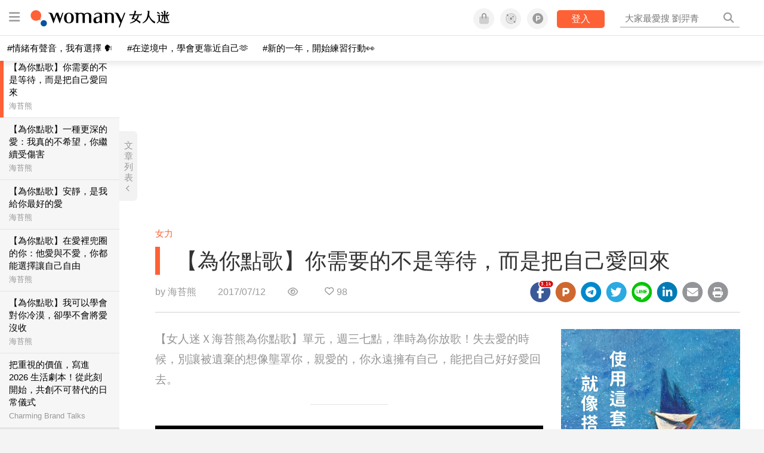

--- FILE ---
content_type: text/html; charset=utf-8
request_url: https://womany.net/read/article/13915
body_size: 20214
content:
<!DOCTYPE html>
<html lang="zh-tw" prefix="og: http://ogp.me/ns">
<head>
  <meta charset="utf-8">
  <title>【為你點歌】你需要的不是等待，而是把自己愛回來｜女人迷 Womany</title>
    <link rel="preconnect"   href="https://js.sentry-cdn.com" crossorigin>
  <link rel="dns-prefetch" href="https://js.sentry-cdn.com">
  <link rel="preconnect"   href="https://browser.sentry-cdn.com" crossorigin>
  <link rel="dns-prefetch" href="https://browser.sentry-cdn.com">
  <link rel="preconnect"   href="https://o225475.ingest.sentry.io" crossorigin>
  <link rel="dns-prefetch" href="https://o225475.ingest.sentry.io">
  <link rel="preconnect"   href="https://cdnjs.cloudflare.com" crossorigin>
  <link rel="dns-prefetch" href="https://cdnjs.cloudflare.com">

<link rel="preconnect"   href="https://knight.womany.net" crossorigin>
<link rel="dns-prefetch" href="https://knight.womany.net">
<link rel="preconnect"   href="https://api.womany.net" crossorigin>
<link rel="dns-prefetch" href="https://api.womany.net">

  <meta name="application-name" content="女人迷 Womany"/>

  <meta name="description" content="我們兩個很契合，不用言語也能彼此會意，我們有許多共鳴點，喜愛的東西也差不多。而他消失了，我一直在想為什麼。想不透的是最高端的凌遲。我心痛的具體。我是一個喪婦，我還在等，我抱著希望還不肯放下。等待也是最高端的凌遲。">
  <meta name="viewport" content="width=device-width, initial-scale=1.0, user-scalable=1">
  <meta name="apple-mobile-web-app-capable" content="yes">
  <meta name="theme-color" content="#333333">
  <meta name="msapplication-TileColor" content="#333333"/>
  <meta name="msapplication-TileImage" content="https://knight.womany.net/images/womany_logo_300x300_n.png"/>
  <meta name="google-site-verification" content="7Blo_lgtnpDMk1_VjM79-jQ1ka2BjJqe3QId2-qYdHo" />
  <meta name="referrer" content="no-referrer-when-downgrade">
  <meta property="fb:app_id" content="226870747360988"/>
  <meta property="og:site_name" content="女人迷 Womany"/>
  <meta property="og:title" content="【為你點歌】你需要的不是等待，而是把自己愛回來｜女人迷 Womany"/>
  <meta property="og:description" content="我們兩個很契合，不用言語也能彼此會意，我們有許多共鳴點，喜愛的東西也差不多。而他消失了，我一直在想為什麼。想不透的是最高端的凌遲。我心痛的具體。我是一個喪婦，我還在等，我抱著希望還不肯放下。等待也是最高端的凌遲。">
  <meta property="og:type" content="article"/>
    <meta property="og:image" name="image" content="http://castle.womany.net/images/articles/13915/womany_wo_hao_xiang_ni_2_1499851032-9689-7319.jpg" />
    <meta property="og:image:secure_url" content="https://castle.womany.net/images/articles/13915/womany_wo_hao_xiang_ni_2_1499851032-9689-7319.jpg" />
    <meta property="og:image:width" content="1200" />
    <meta property="og:image:height" content="630" />
    <meta name="twitter:image" content="https://castle.womany.net/images/articles/13915/womany_wo_hao_xiang_ni_2_1499851032-9689-7319.jpg">
  <meta property="article:publisher" content="https://www.facebook.com/womany.net" />
  <meta name="twitter:card" content="summary_large_image">
  <meta name="twitter:site" content="@womanyeditor">
  <meta name="twitter:creator" content="@womanyeditor">
  <meta name="twitter:title" content="【為你點歌】你需要的不是等待，而是把自己愛回來｜女人迷 Womany">
  <meta name="twitter:description" content="我們兩個很契合，不用言語也能彼此會意，我們有許多共鳴點，喜愛的東西也差不多。而他消失了，我一直在想為什麼。想不透的是最高端的凌遲。我心痛的具體。我是一個喪婦，我還在等，我抱著希望還不肯放下。等待也是最高端的凌遲。">
  <link rel="apple-touch-icon" href="https://knight.womany.net/images/womany_logo_300x300_n.png">
  <link rel="icon" sizes="16x16" href="/favicon.ico">
  <link rel="icon" sizes="32x32" href="/favicon32.ico">
  <link rel="icon" sizes="300x300" href="https://knight.womany.net/images/womany_logo_300x300_n.png">
    <meta name="apple-itunes-app" content="app-id=975031184">
  <meta name="keywords" content="為你點歌,給自己的,失戀">

  <link href="https://feeds.feedburner.com/womany" rel="alternate" title="女人迷 womany.net - 全站文章 RSS" type="application/rss+xml" />
  <meta name="csrf-param" content="authenticity_token" />
<meta name="csrf-token" content="9r0VojQuNyZrbnne6lMHmMY8jZzoCVr+De9l/kPU0ixrpoplA57BugS3vo1tLoC22ywlglJ6Sv9eTfzov6By5Q==" />
      <meta name="author" content="海苔熊">
  <meta property="article:section" content="女力">
  <meta property="article:published_time" content="2017-07-12T19:00:00+08:00">
      <meta property="og:url" content="https://womany.net/read/article/13915"/>
      <link rel="canonical" href="https://womany.net/read/article/13915">
  <link rel="alternate" hreflang="zh-cn" href="https://cn.womany.net/read/article/13915">
  <link rel="amphtml" href="https://womany.net/articles/13915/amp">


  <link rel="stylesheet" media="screen" href="//knight.womany.net/packs/css/vender/fontawesome-98913a4c.css" />

  <link rel="stylesheet" media="screen" href="//knight.womany.net/packs/css/article-beta-34fab236.css" />
    <link rel="stylesheet" media="screen" href="//knight.womany.net/packs/css/general_layout_womany-c824a40a.css" data-subsite="womany" />
    <link rel="stylesheet" media="screen" href="//knight.womany.net/packs/css/general_layout_family-efd2750b.css" data-subsite="family" disabled="disabled" />
    <link rel="stylesheet" media="screen" href="//knight.womany.net/packs/css/general_layout_gender-3ebf99c5.css" data-subsite="gender" disabled="disabled" />
    <link rel="stylesheet" media="screen" href="//knight.womany.net/packs/css/general_layout_hk-f8c82bd8.css" data-subsite="hk" disabled="disabled" />
    <link rel="stylesheet" media="screen" href="//knight.womany.net/packs/css/general_layout_lianhonghong-e29493bd.css" data-subsite="lianhonghong" disabled="disabled" />

  <script type="aaae8bca1b770c7eb58a0898-text/javascript">
  window.womany = {
    member_url: "https://member.womany.net",
    api: "https://api.womany.net",
    domain_url: "//womany.net",
    site_suffix: "｜女人迷 Womany",
    default_avatar_url: "//knight.womany.net/images/default_avatar.png",
    interests_list:
      {"女力":{"id":21,"name":"女力","en_name":"empowerment"},"品味":{"id":22,"name":"品味","en_name":"sense"},"視野":{"id":23,"name":"視野","en_name":"vision"},"美力":{"id":24,"name":"美力","en_name":"beauty"},"女權":{"id":17,"name":"女權","en_name":"feminism"},"性別":{"id":11,"name":"性別","en_name":"gender"},"親職":{"id":19,"name":"親職","en_name":"parenthood"},"關係":{"id":20,"name":"關係","en_name":"relationship"},"康健":{"id":25,"name":"康健","en_name":"health"},"多元共融":{"id":28,"name":"多元共融","en_name":"diversity"}}
  };

  (function create_interest_objs(){
    var il = womany.interests_list;
    womany.interests_name = {};
    womany.interests_id = {};
    Object.keys(il).forEach(function(zh_name){
      womany.interests_name[il[zh_name].en_name] = il[zh_name];
      womany.interests_id[il[zh_name].id] = il[zh_name];
    });
  })();
</script>

  <script src="//knight.womany.net/packs/js/wprofile-f7c21a138121831e30d7.js" crossorigin="anonymous" type="aaae8bca1b770c7eb58a0898-text/javascript"></script>
<script data-cfasync="false" type="text/javascript">
  window.user_profile = {
    login: false,
    womanyor: false
  };
</script>


    <script data-cfasync="false"
  src="https://browser.sentry-cdn.com/8.30.0/bundle.tracing.min.js"
  integrity="sha384-whi3vRW+DIBqY2lQQ6oghGXbbA0sL5NJxUL6CMC+LRJ0b4A64Qn7/6YhpeR0+3Nq"
  crossorigin="anonymous"
></script>

  <script data-cfasync="false"
    src="https://browser.sentry-cdn.com/8.30.0/captureconsole.min.js"
    integrity="sha384-jXCzUQjBqiEgmKLzF+NxTSHUj2QI1p3bF660dbnRzt+Q0xrZXQtmZ3+lJop40nGT"
    crossorigin="anonymous">
  </script>

<script data-cfasync="false">
  var ignoreErrors = [
    {
      // waypoint
      'ignoreType': 'exception',
      'matchStr': 's:0 rs:4',
      'discardRate': 0.5
    },
    {
      // comscore
      'ignoreType': 'exception',
      'matchStr': 'Unexpected token \'<',
      'discardRate': 0.5
    },
    {
      // facebook
      'ignoreType': 'message',
      'matchStr': 'Error retrieving login status, fetch cancelled',
      'discardRate': 0.5
    },
    {
      'ignoreType': 'breadcrumbs',
      'matchStr': 'sentry.event',
      'discardRate': 0.9
    }
  ];
  var ignoreURLs = [
    'connect.facebook.net',
    'doubleclick.net'
  ];
  ignoreURLs.forEach(function(url) {
    ignoreErrors.push({
      'ignoreType': 'exception',
      'matchStr': url,
      'discardRate': 0.75
    })
  });

  window.Sentry && Sentry.onLoad(function() {
    var matchid = document.cookie.match(/_womany_net_bypass=(\d+)/);
    if (matchid && matchid[1]) Sentry.setUser({'id': matchid[1]});

    Sentry.init({
      dsn: "https://12f4216b73834f4a9bd2a3e38f25e3d9@o225475.ingest.sentry.io/1377235",

        environment: 'production',
        release: 'v5384@',
        sampleRate: 0.5,
        tracesSampleRate: 0.03,
        // replaysSessionSampleRate: 0,
        // replaysOnErrorSampleRate: 0.008,

      integrations: [
        
        Sentry.captureConsoleIntegration({levels: ['error']})
        // array of methods that should be captured, defaults to ['log', 'info', 'warn', 'error', 'debug', 'assert']
      ],

      // Set `tracePropagationTargets` to control for which URLs distributed tracing should be enabled
      tracePropagationTargets: ["localhost", /^https:\/\/api\.womany\.net/, /^https:\/\/womany\.net\/api/],


      beforeSend: function(event, hint) {

        if (event && window.JSON && JSON.stringify && window.Object && Object.keys) {

          // if match ignoreURL discard certain percentage of events
          var matchIgnoreUrl = false;

          ignoreErrors.forEach(function(ignore) {
            if (matchIgnoreUrl) return;

            var type = ignore.ignoreType;
            var matchStr = ignore.matchStr;
            var evstr = JSON.stringify(event[type]);

            if (evstr && evstr.indexOf(matchStr) >= 0) {
              if (Math.random() < ignore.discardRate)
                matchIgnoreUrl = true;
              else
                event.extra.ignoreRule = JSON.stringify(ignore);
            }
          });
          if (matchIgnoreUrl) return null;
        }

        return event;
      }
    });
  });
</script>


    
<script type="application/ld+json">
{
  "@context": "http://schema.org",
  "@graph": [
  {
    "@type": "WebSite",
    "name": "女人迷 Womany",
    "url": "https://womany.net",
    "image": "https://knight.womany.net/images/womany_logo_300x300_n.png",
    "potentialAction": {
      "@type": "SearchAction",
      "target": "https://womany.net/search?q={search_term_string}",
      "query-input": "required name=search_term_string"
    }
  },
  {
  "@context": "http://schema.org",
  "@type": "Organization",
  "name": "吾思傳媒股份有限公司",
  "alternateName": ["womany.net", "女人迷"],
  "url": "https://womany.net",
  "logo": "https://knight.womany.net/images/womany_logo_300x300_n.png",
  "contactPoint": {
    "@type": "ContactPoint",
    "telephone": "+886-2-2377-5999",
    "email": "客服信箱：sweetservice@womany.net",
    "contactType": "customer service",
    "availableLanguage": "Mandarin"
  },
  "sameAs": [
    "https://feeds.feedburner.com/womany",
    "https://instagram.com/womany",
    "https://page.line.me/?accountId=womanyshoptw",
    "https://t.me/womany_net",
    "https://twitter.com/womany",
    "https://www.facebook.com/womany.net",
    "https://www.linkedin.com/company/womany",
    "https://www.youtube.com/@womanytw",
    "news.google.com/publications/CAAqBwgKMLztgQsw4Y_-Ag"
  ]
}

  ]
}
</script>


  <script async src="https://securepubads.g.doubleclick.net/tag/js/gpt.js" crossorigin="anonymous" type="aaae8bca1b770c7eb58a0898-text/javascript"></script>
  <script type="aaae8bca1b770c7eb58a0898-text/javascript">
    window.googletag = window.googletag || {cmd: []};
    googletag.cmd.push(function() {

      googletag.defineSlot('/120480087/Womany_article_daily_T', [[1, 1], [970, 250], [336, 280]], 'div-gpt-ad-1750226404269-0').addService(googletag.pubads());

      googletag.pubads().enableSingleRequest();
      googletag.pubads().collapseEmptyDivs();
      googletag.enableServices();
    });
  </script>

  <!-- Taboola 廣告 -->
  <script type="aaae8bca1b770c7eb58a0898-text/javascript">
    window._taboola = window._taboola || [];
    _taboola.push({article:'auto'});
    !function (e, f, u, i) {
      if (!document.getElementById(i)){
        e.async = 1;
        e.src = u;
        e.id = i;
        f.parentNode.insertBefore(e, f);
      }
    }(document.createElement('script'),
    document.getElementsByTagName('script')[0],
    '//cdn.taboola.com/libtrc/salesfrontier-womany/loader.js',
    'tb_loader_script');
    if(window.performance && typeof window.performance.mark == 'function')
      {window.performance.mark('tbl_ic');}
  </script>

</head>

<body data-browser="Chrome" data-browser-version="131" data-browser-lang="" class="b-articles b-show b-13915 s-womany has-top-shortcut">
  <div class="body">
      

<div id="side-nav" class="init-hide">
  <ul itemscope itemtype="http://www.schema.org/SiteNavigationElement">

    <li class="shop">
      <a class="btn" href="https://shop.womany.net/?ref=s-nav-panel">逛逛 Womany Shop</a>
    </li>

    <li class="Divider Spacer">主題分類</li>


    <li class="m-collections" itemprop="name">
      <meta content="https://womany.net/collections" itemprop="url">
      <a href="https://womany.net/collections?ref=s-nav" title="特色專題">
        特色專題
      </a>
    </li>

    <li class="m-hottopics" itemprop="name" data-start="2019-08-02">
      <meta content="https://womany.net/hottopics" itemprop="url">
      <a href="https://womany.net/hottopics?ref=s-nav" title="熱門單元">
         熱門單元
      </a>
    </li>

    <li class="m-interests" data-start="2019-07-24">
      <meta itemprop="name" content="關注興趣" />
      <meta content="https://womany.net/interests" itemprop="url">
      <a href="https://womany.net/interests?ref=s-nav" title="關注興趣">
         關注興趣
      </a>

      <ul class="m-read-cat">

        <li class="m-empowerment" title="女力職場" itemprop="name">
          <meta content="https://womany.net/interests/empowerment" itemprop="url">
          <a href="https://womany.net/interests/empowerment?ref=s-nav">女力職場</a>
        </li>

        <li class="m-self-leading" title="自我成長" itemprop="name">
          <meta content="https://womany.net/topics/self-leading" itemprop="url">
          <a href="https://womany.net/topics/self-leading?ref=s-nav">自我成長</a>
        </li>

        <li class="m-relationship" title="人際關係" itemprop="name">
          <meta content="https://womany.net/interests/relationship" itemprop="url">
          <a href="https://womany.net/interests/relationship?ref=s-nav">人際關係</a>
        </li>

        <li class="m-sense" title="生活風格" itemprop="name">
          <meta content="https://womany.net/interests/sense" itemprop="url">
          <a href="https://womany.net/interests/sense?ref=s-nav">生活風格</a>
        </li>

        <li class="m-beauty" title="美妝保養" itemprop="name">
          <meta content="https://womany.net/interests/beauty" itemprop="url">
          <a href="https://womany.net/interests/beauty?ref=s-nav">美妝保養</a>
        </li>

        <li class="m-highfashion" title="時尚精品" itemprop="name">
          <meta content="https://womany.net/topics/highfashion" itemprop="url">
          <a href="https://womany.net/topics/highfashion?ref=s-nav">時尚精品</a>
        </li>

        <li class="m-health" title="身體康健" itemprop="name">
          <meta content="https://womany.net/interests/health" itemprop="url">
          <a href="https://womany.net/interests/health?ref=s-nav">身體康健</a>
        </li>

        <li class="m-theme-travel" title="女子旅行" itemprop="name">
          <meta content="https://womany.net/topics/theme-travel" itemprop="url">
          <a href="https://womany.net/topics/theme-travel?ref=s-nav">女子旅行</a>
        </li>

        <li class="m-femme-finance" title="女子理財" itemprop="name">
          <meta content="https://womany.net/topics/femme-finance" itemprop="url">
          <a href="https://womany.net/topics/femme-finance?ref=s-nav">女子理財</a>
        </li>

        <li class="m-diversity" title="多元共融" itemprop="name" data-vars-event-lbl="m-diversity">
          <meta content="https://womany.net/interests/diversity" itemprop="url">
          <a href="https://womany.net/interests/diversity?ref=s-nav">多元共融</a>
        </li>

      </ul>
    </li>

    <li class="m-read" itemprop="name">
      <meta content="https://womany.net/read" itemprop="url">
      <a href="https://womany.net/read?ref=s-nav" title="最新文章">
        最新文章
      </a>
    </li>

    <li class="m-story" itemprop="name">
      <meta content="https://womany.net/story" itemprop="url">
      <a href="https://womany.net/story?ref=s-nav" title="影音圖卡">
        影音圖卡
      </a>
    </li>

    <li class="Divider Spacer">更多服務</li>

    <li class="m-dei" itemprop="name" data-start="2022-05-27">
      <meta content="https://womany.net/dei" itemprop="url">
      <a href="https://womany.net/dei/?ref=s-nav" title="DEI 多元共融">
        多元共融 DEI
      </a>
    </li>

    <li class="m-courses" itemprop="name" data-start="2021-05-07">
      <meta content="https://u.womany.net/" itemprop="url">
      <a href="https://u.womany.net/?ref=s-nav" title="女人迷課程">
        女人迷課程
      </a>
    </li>

    <li class="m-empower" itemprop="name" data-start="2023-05-03">
      <meta content="https://womany.net/empowerment" itemprop="url">
      <a href="https://womany.net/empowerment?ref=s-nav" title="女力是什麼？女人迷女力趨勢">
        女力趨勢
      </a>
    </li>

    <li class="m-timeline" data-start="2018-03-14" itemprop="name">
      <meta content="https://womany.net/timeline" itemprop="url">
      <a href="https://womany.net/timeline?ref=s-nav" title="你值得擁有">
        你值得擁有
      </a>
    </li>

    <li class="m-author" data-start="2016-02-01" itemprop="name">
      <meta content="https://womany.net/top_writers" itemprop="url">
      <a href="https://womany.net/top_writers?ref=s-nav" title="名家專欄">
        名家專欄
      </a>
    </li>

    <li class="m-trials" itemprop="name">
      <meta content="https://womany.net/trials" itemprop="url">
      <a href="https://womany.net/trials?ref=s-nav" title="試用體驗">
        試用體驗
      </a>
    </li>

    <li class="m-events" data-start="2017-09-01" itemprop="name">
      <meta content="https://womany.net/events" itemprop="url">
      <a href="https://womany.net/events?ref=s-nav" title="活動講座">
        活動講座
      </a>
    </li>

    <li class="m-codeforgender" itemprop="name" data-start="2021-05-06">
      <meta content="https://codeforgender.com/events/202103" itemprop="url">
      <a href="https://codeforgender.com/events/202103?ref=s-nav" title="性別駭客松">
        性別駭客松
      </a>
    </li>

    <li class="m-shop" data-start="2018-03-23" itemprop="name">
      <meta content="https://shop.womany.net/" itemprop="url">
      <a href="https://shop.womany.net/?ref=s-nav" title="Womany Shop">
        Womany Shop
      </a>
    </li>

    <li class="m-talk" data-start="2016-03-25" itemprop="name">
      <meta content="https://talk.womany.net/" itemprop="url">
      <a href="https://talk.womany.net/?ref=s-nav" title="熱烈討論">
        熱烈討論
      </a>
    </li>


    <li class="Divider Spacer">吾思品牌</li>

    <li class="m-hk" itemprop="name" data-start="2019-06-05">
      <meta content="https://womany.net/hk" itemprop="url">
      <a href="https://womany.net/hk?ref=s-nav" title="女人迷香港">
        女人迷香港
      </a>
    </li>

    <li class="m-gender" data-start="2019-03-29" itemprop="name">
      <meta content="https://womany.net/genderpower" itemprop="url">
      <a href="https://womany.net/genderpower?ref=s-nav" title="性別力">
        性別力
      </a>
    </li>

    <li class="m-imhome" data-start="2019-05-15" itemprop="name">
      <meta content="https://womany.net/imhome" itemprop="url">
      <a href="https://womany.net/imhome?ref=s-nav" title="回家吧">
        回家吧
      </a>
    </li>

    <li class="m-lianhonghong" itemprop="name">
      <meta content="https://lianhonghong.com/" itemprop="url">
      <a href="https://lianhonghong.com/?ref=s-nav" target="_blank" title="臉紅紅">
        臉紅紅
      </a>
    </li>
  </ul>
</div>


    
      
<header id="w-header">

  <div class="contain clearfix">
    <a id="open-mmenu" href="javascript:void(0);" class="hambergur-btn"><i class="fa fa-bars"></i></a>

    <a class="womany-logo" href="/?ref=header-logo">
      女人迷 Womany
    </a>

    <div class="search">
      <form>
        <input type="text" class="header-search-input" placeholder="" />
      </form>
      <a href="https://womany.net/search" rel="nofollow">&nbsp;<i class="fa fa-search"></i></a>
    </div>

    <div class="social">

      <a class="shop btn-feature" href="https://shop.womany.net?ref=header-icon" target="_blank" title="女人迷商號">
        <i class="fa-fw fad fa-shopping-bag" aria-hidden="true"></i>
      </a>

      <a class="dei btn-feature" href="https://womany.net/dei/?ref=header-icon" target="_blank" title="DEI 多元共融">
        <i class="fa-fw fad fa-solar-system" aria-hidden="true"></i>
      </a>

      <a class="sns btn-feature" href="https://womany.net/community?ref=header-icon" target="_blank" title="追蹤女人迷社群">
        <i class="fa-fw fab fa-product-hunt" aria-hidden="true"></i>
      </a>

      <a class="btn-login" href="/users/auth/womany" data-method="post" rel="nofollow">登入</a>

      <a class="account btn-feature" href="https://womany.net/users/profile?ref=header-icon" rel="nofollow" title="會員設定">
        <i class="fal fa-user-circle" aria-hidden="true"></i>
      </a>

    </div>
  </div>

  <div id="submenu-account">
    <a class="member-articles" href="https://womany.net/member/articles?ref=header-icon" rel="nofollow">我的頁面</a>
    <a rel="nofollow" class="users-following" href="/users/following?ref=header-icon">我的追蹤</a>
    <a rel="nofollow" class="users-profile" href="/users/profile?ref=header-icon">會員設定</a>
    <a rel="nofollow" class="users-logout" href="/users/logout?ref=header-icon">登出</a>
  </div>

</header>




<div id="w-top-shortcut">

  <div id="w-top-nav">
    <ul itemscope itemtype="http://www.schema.org/SiteNavigationElement">

      <li class="m-shuanshuan" itemprop="name">
        <meta content="https://womany.net/shuanshuan" itemprop="url">
        <a class="top-nav-link" data-trackThis="nav_link" href="https://womany.net/shuanshuan?ref=top-nav" title="與軒軒講" target="_blank">
          <i class="fab fa-youtube"></i> 與軒軒講
        </a>
      </li>

      <li class="m-courses" itemprop="name">
        <meta content="https://u.womany.net" itemprop="url">
        <a class="top-nav-link" data-trackThis="nav_link" href="https://u.womany.net?ref=top-nav" title="成長上課" target="_blank">
          <i class="fas fa-chalkboard-teacher"></i> 成長上課
        </a>
      </li>

      <li class="m-shop" itemprop="name">
        <meta content="https://shop.womany.net" itemprop="url">
        <a class="top-nav-link" data-trackThis="nav_link" href="https://shop.womany.net?ref=top-nav" title="日常購物" target="_blank">
          <i class="fas fa-shopping-cart"></i> 日常購物
        </a>
      </li>

      <li class="m-dei" itemprop="name">
        <meta content="https://womany.net/dei" itemprop="url">
        <a class="top-nav-link" data-trackThis="nav_link" href="https://womany.net/dei?ref=top-nav" title="DEI 多元共融" target="_blank">
          <i class="fas fa-solar-system"></i> 學習 DEI
        </a>
      </li>

      <li class="m-collections" itemprop="name">
        <meta content="https://womany.net/collections" itemprop="url">
        <a class="top-nav-link" data-trackThis="nav_link" href="https://womany.net/collections?ref=top-nav" title="讀讀專題" target="_blank">
          <i class="fas fa-sparkles"></i> 讀讀專題
        </a>
      </li>

      <li class="m-read" itemprop="name">
        <meta content="https://womany.net/read" itemprop="url">
        <a class="top-nav-link" data-trackThis="nav_link" href="https://womany.net/read?ref=top-nav" title="最新文章" target="_blank">
          <i class="far fa-newspaper"></i> 最新文章
        </a>
      </li>

      <li class="m-social" itemprop="name">
        <meta content="https://womany.net/community" itemprop="url">
        <a class="top-nav-link" data-trackThis="nav_link" href="https://womany.net/community?ref=top-nav" title="追蹤社群" target="_blank">
          <i class="far fa-chart-network"></i> 追蹤社群
        </a>
      </li>

      <!--
      <li class="m-empowerment" itemprop="name">
        <meta content="https://womany.net/empowerment" itemprop="url">
        <a class="top-nav-link" data-trackThis="nav_link" href="https://womany.net/empowerment/?ref=top-nav" title="女力" target="_blank">
          <i class="fas fa-hands-helping"></i> 女力
        </a>
      </li>

      <li class="m-youtube" itemprop="name">
        <meta content="https://www.youtube.com/@womanytw" itemprop="url">
        <a class="top-nav-link" data-trackThis="nav_link" href="https://www.youtube.com/@womanytw" title="女人迷 YouTube" target="_blank">
          <i class="fab fa-youtube"></i> 影音
        </a>
      </li>

      <li class="m-womany" itemprop="name">
        <meta content="https://womany.net" itemprop="url">
        <a class="switch-site" data-trackThis="nav_switch" data-site="womany" href="https://womany.net/?ref=top-nav" title="切換到女人迷">
          <i class="fak fa-womany"></i> 女人迷
        </a>
      </li>

      <li class="m-gender" itemprop="name">
        <meta content="https://womany.net/genderpower/" itemprop="url">
        <a class="switch-site" data-trackThis="nav_switch" data-site="gender" href="https://womany.net/genderpower/?ref=top-nav" title="切換到性別力">
          <i class="fas fa-star-of-life"></i> 性別力
        </a>
      </li>

      <li class="m-home" itemprop="name">
        <meta content="https://womany.net/imhome/" itemprop="url">
        <a class="switch-site" data-trackThis="nav_switch" data-site="family" href="https://womany.net/imhome/?ref=top-nav" title="切換到回家吧">
          <i class="fak fa-imhome"></i> 回家吧
        </a>
      </li>

      <li class="m-lianhong" itemprop="name">
        <meta content="https://lianhonghong.com" itemprop="url">
        <a class="top-nav-link" data-trackThis="nav_link" href="https://lianhonghong.com/?ref=top-nav" title="臉紅紅" target="_blank">
          <i class="fak fa-lianhong"></i> 臉紅紅
        </a>
      </li>

      <li class="m-talk" itemprop="name">
        <meta content="https://talk.womany.net" itemprop="url">
        <a class="top-nav-link" data-trackThis="nav_link" href="https://talk.womany.net/?ref=top-nav" title="女人迷討論區" target="_blank">
          <i class="fas fa-comments"></i> 討論區
        </a>
      </li>
      -->

    </ul>
  </div>

</div>


    <div id="content-container" class="container">
      




<script type="application/ld+json">
{
  "@context": "http://schema.org",
  "@type": "BreadcrumbList",
  "itemListElement": [
    {
      "@type": "ListItem",
      "position": 1,
      "item": {
        "@id": "https://womany.net",
        "name": "女人迷 Womany"
      }
    }, {
      "@type": "ListItem",
      "position": 2,
      "item": {
        "@id": "https://womany.net/read",
        "name": "最新文章"
      }
    }
    , {
      "@type": "ListItem",
      "position": 3,
      "item": {
        "@id": "https://womany.net/interests/empowerment",
        "name": "女力"
      }
    }
  ]
}
</script>


    <script type="application/ld+json">
    {
      "@context": "https://schema.org",
      "@type": "VideoObject",
      "name": "蘇打綠 sodagreen - 【我好想你】「小時代」電影主題曲MV",
      "description": "蘇打綠2013 第九張專輯《秋：故事》，9/18 (三) 正式發行
專輯介紹&amp;通路 http://www.sodagreen.com/main/2013autumn/

--

青峰：人生第一次忍不住在錄音室大哭，是錄〈這天〉的時候，〈我好想你〉是第二次。每一次做專輯、面對創作，都非得血淋淋赤裸裸地迎擊歌曲裡的情感，真是殘忍的過程。原本不願意自己唱這首歌，放了五年，現在這樣的思念即將與你們分享了，有點近鄉情怯。謝謝《小時代》，率先揭開了蘇打綠秋天中，惆悵的一面。

【詞曲/吳青峰】

開了燈，眼前的模樣：偌大的房，寂寞的床。
關了燈，全都一個樣。心裡的傷，無法分享。

生命，隨年月流去......隨白髮老去......
隨著你離去......快樂渺無音訊......
隨往事淡去......隨夢境睡去......
隨麻痺的心逐漸遠去......
我好想你，好想你，
卻不露痕跡。

我還踮著腳思念，
我還任記憶盤旋，
我還閉著眼流淚，
我還裝作無所謂。
我好想你，好想你，
卻欺騙自己。

我好想你，好想你，
就當作祕密。
我好想你。
好想你。
就深藏在......
心。

--

〈我好想你〉蘇打綠MV官方完整版
http://youtu.be/Zs8TRQ4PTYk

★《秋：故事》數位上架
iTunes....http://smarturl.it/SG_Autumn
KKBOX..........http://kkbox.fm/6a0EUk
myMusic............http://goo.gl/Fw6sWj
Omusic...............http://goo.gl/piq3JG

★來電答鈴
中華電信：
手機直撥700→按4輸入歌曲簡碼，聲控下載→按1說出【蘇打綠】
台灣大哥大：
手機直撥803→按4 輸入歌曲簡碼，聲控下載→按1說出【蘇打綠】
威寶：
手機直撥700→按4 輸入歌曲簡碼，聲控下載→按1說出【蘇打綠】
亞太：
手機直撥560→按2→按6 輸入歌曲簡碼

--

《秋：故事》

故事
從一片落葉開始

獨處的時候 http://youtu.be/ts5RHGU-0aE
我好想你 http://youtu.be/Zs8TRQ4PTYk

偷閒的翅膀
天天晴朗 http://youtu.be/EzE0zByPceA

說了再見以後
我們走了一光年
再遇見  http://youtu.be/8PSvDdL2BPs

拾穗
你心裡最後一個 http://youtu.be/Z72ReHQMuQY
小星星


--",
      "thumbnailUrl": ["https://i.ytimg.com/vi/P_pyfLArjQg/default.jpg", "https://i.ytimg.com/vi/P_pyfLArjQg/mqdefault.jpg", "https://i.ytimg.com/vi/P_pyfLArjQg/hqdefault.jpg", "https://i.ytimg.com/vi/P_pyfLArjQg/sddefault.jpg", "https://i.ytimg.com/vi/P_pyfLArjQg/maxresdefault.jpg"],
      "uploadDate": "2013-06-19T11:08:35Z",
      "contentUrl": "https://www.youtube.com/watch?v=P_pyfLArjQg",
      "embedUrl": "https://www.youtube.com/embed/P_pyfLArjQg"
    }
    </script>

<script type="aaae8bca1b770c7eb58a0898-text/javascript">
  window.pageL10n = {
      like:     "收藏文章",
      like_now: "喜歡這篇文章嗎？收藏它！",
      liked:    "已收藏",
      unlike:   "取消收藏",
      login:    "請先登入才可以收藏喔"
  };
</script>

<div id="w-article-bar"  >

  <span class="title">【為你點歌】你需要的不是等待，而是把自己愛回來</span>

  <span class="btns">
    <a class="btn readlist" href="javascript:void(0);" title="顯示與隱藏閱讀列表">
      <i class="fal fa-file-alt for-dark" aria-hidden="true"></i>
      <i class="far fa-file-alt for-white" aria-hidden="true"></i>
    </a>
    <a class="btn zh-switch" href="https://cn.womany.net/read/article/13915?ref=article-bar" target="_blank" title="切換到簡體版" aria-hidden="true">
      <span aria-hidden="true"></span>
    </a>
    <a title="切換日夜模式" href="javascript:void(0);" class="dark-switch btn-feature" aria-hidden="true">
      <i class="fal fa-sun for-dark" aria-hidden="true"></i>
      <i class="far fa-moon for-white" aria-hidden="true"></i>
    </a>
  </span>

</div>


<div id="w-main-content">

    <!-- /120480087/Womany_article_daily_T -->
    <div id='div-gpt-ad-1750226404269-0' style='min-width: 336px; min-height: 250px;' class="daily-T-wrap">
      <script type="aaae8bca1b770c7eb58a0898-text/javascript">
        googletag.cmd.push(function() { googletag.display('div-gpt-ad-1750226404269-0'); });
      </script>
    </div>

  <article itemscope itemtype="http://schema.org/NewsArticle" class="article-root  " id="article13915" data-id="13915">
    <link itemprop="mainEntityOfPage" href="https://womany.net/read/article/13915" />
    <section class="seo-info">
        <meta itemprop="keywords" content="為你點歌" />
        <meta itemprop="keywords" content="給自己的" />
        <meta itemprop="keywords" content="失戀" />
        <img itemprop="image" class="article_featured_image" src="https://womany.net/cdn-cgi/image/w=1119,f=auto,fit=scale-down/https://castle.womany.net/images/articles/13915/womany_wo_hao_xiang_ni_2_1499851032-9689-7319.jpg" alt="【為你點歌】你需要的不是等待，而是把自己愛回來">
        <div itemprop="publisher" itemscope itemtype="http://schema.org/Organization">
  <p itemprop="name">女人迷 womany.net</p>
  <span itemprop="logo" itemscope itemtype="https://schema.org/ImageObject">
          <img itemprop="url" src="https://knight.womany.net/images/womany_logo_schema_publisher.png" alt="Womany logo">
          <meta itemprop="width" content="600">
          <meta itemprop="height" content="60">
        </span>
  <meta itemprop="url" content="https://womany.net">
</div>

    </section>


      <section class="article-header">


        <nav class="interests">
          <ul>
              <li class='interest'><a href="/interests/empowerment?ref=wa-head">女力</a></li>
          </ul>
        </nav>

        <a href="https://womany.net/read/article/13915" itemprop="url" class="article-title">
          <h1 itemprop="name headline">【為你點歌】你需要的不是等待，而是把自己愛回來</h1>
        </a>

        <aside class="article-actions top">
          <span class="author-name meta-span">
            by <a href="/authors/haitaibear?ref=s_a_author">海苔熊</a>
          </span>

          <time class="meta-span" datetime="2017-07-12T19:00:00+08:00" itemprop="datePublished">
             2017/07/12
          </time>

          <span class="article-count meta-span">&nbsp;</span>

          <span class="article-favorites"></span>

          <div class="wshare-sharetools" data-sid="read" data-id="13915"></div>

        </aside>
      </section>

    <div class="landscape-box">
      <div class="article-main">
        <section class="article-body" itemprop="articleBody">

            <div class="prologue">
              <p>【女人迷Ｘ海苔熊為你點歌】單元，週三七點，準時為你放歌！失去愛的時候，別讓被遺棄的想像壟罩你，親愛的，你永遠擁有自己，能把自己好好愛回去。</p>

            </div>
            <aside class="ads"></aside>


          <div class="youtube aspect43"><iframe allowfullscreen="" data-videoid="P_pyfLArjQg" src="https://www.youtube-nocookie.com/embed/P_pyfLArjQg" frameborder="0" height="480" width="640"></iframe></div><p>親愛的海苔熊：</p><p>我可以很確定的說，他是我第一個愛的人，因為他我才知道什麼是愛，不管遇到甚麼事，不會改變希望他好的心情。</p><p>認識他之後，我篤定的走向文學和藝術，因為他是我心中最美好的存在，我仰慕著他的自由奔放和藝術家氣息，喜愛他的敏銳和多愁善感，我想到這世界有他就很快樂，想一步步走向他。</p><p>近一年以來我的身心狀況很糟，遇到他，我把快樂和希望寄託在他身上。那一個月的回憶是我心中最溫暖的部分。我討厭對他的寄託，討厭活在自己編導的悲劇裡，多麼愚蠢又自以為是，有夠不堪。我失控的不得了，甚至還擔心我的意念太重，會冥冥之中影響他之類的。</p><p>寫到這裡，一個陌生的號碼打電話來，我數了四秒，接通後眼淚直掉，我真的好想他，想知道他好不好。</p><p class="with_img"><img alt="" src="https://womany.net/cdn-cgi/image/w=800,fit=scale-down,f=auto/https://castle.womany.net/images/content/pictures/61008/womany_wo_hao_xiang_ni_2_1499850285-9695-7543.jpg" width="778" height="363" srcset="https://womany.net/cdn-cgi/image/w=1700,fit=scale-down,f=auto/https://castle.womany.net/images/content/pictures/61008/womany_wo_hao_xiang_ni_2_1499850285-9695-7543.jpg 1700w,https://womany.net/cdn-cgi/image/w=1440,fit=scale-down,f=auto/https://castle.womany.net/images/content/pictures/61008/womany_wo_hao_xiang_ni_2_1499850285-9695-7543.jpg 1440w,https://womany.net/cdn-cgi/image/w=960,fit=scale-down,f=auto/https://castle.womany.net/images/content/pictures/61008/womany_wo_hao_xiang_ni_2_1499850285-9695-7543.jpg 960w,https://womany.net/cdn-cgi/image/w=800,fit=scale-down,f=auto/https://castle.womany.net/images/content/pictures/61008/womany_wo_hao_xiang_ni_2_1499850285-9695-7543.jpg 800w,https://womany.net/cdn-cgi/image/w=640,fit=scale-down,f=auto/https://castle.womany.net/images/content/pictures/61008/womany_wo_hao_xiang_ni_2_1499850285-9695-7543.jpg 640w,https://womany.net/cdn-cgi/image/w=480,fit=scale-down,f=auto/https://castle.womany.net/images/content/pictures/61008/womany_wo_hao_xiang_ni_2_1499850285-9695-7543.jpg 480w,https://womany.net/cdn-cgi/image/w=380,fit=scale-down,f=auto/https://castle.womany.net/images/content/pictures/61008/womany_wo_hao_xiang_ni_2_1499850285-9695-7543.jpg 380w,https://womany.net/cdn-cgi/image/w=320,fit=scale-down,f=auto/https://castle.womany.net/images/content/pictures/61008/womany_wo_hao_xiang_ni_2_1499850285-9695-7543.jpg 320w" sizes="(max-width: 900px) 100vw, 650px" loading="lazy"></p><p>我們兩個很契合，不用言語也能彼此會意，我們有許多共鳴點，喜愛的東西也差不多。而他消失了，我一直在想為什麼。</p><p>想不透的是最高端的凌遲。</p><p>我心痛的具體。我是一個喪婦，我還在等，我抱著希望還不肯放下。</p><p>等待也是最高端的凌遲。</p><p>我都佩服起我的耐力和毅力，如果真如統計數字上說的最慢一年可以走出來，我想這段時間的訓練會讓我跳等不少（熊按：瞬間增加等級與經驗值？）。</p><p>最後，許願他能安好，許願他能少一些悲哀，許願他能永遠自在逍遙的，世界永遠不會帶走他。</p>
<p><span class="further"><span class="qualifier">推薦閱讀：</span><a data-articleid="12537" href="/read/article/12537?ref=readout_text" target="_self">【為你點歌】真正的告別，是讓離開的人住進心底</a></span></p><blockquote>
<p>「我還踮著腳思念，<br>
我還任記憶盤旋，<br>
我還閉著眼流淚，<br>
我還裝作無所謂。<br>
我好想你，好想你，<br>
卻欺騙自己。」</p>
</blockquote><p>我想跟他說的，只有我好想你，其他的我只想聽他說話，在他的身邊。我不知道⋯⋯我沒有信心，抱有希望吧，所以不願面對現實。</p><p style="text-align: right;">by 黑簑衣（點播時間：2017 / 7 / 10 下午 1 : 45 : 46）</p><p>親愛的黑簑衣：</p><p>謝謝你跟大家分享你的故事，很喜歡你說的那句話「<strong>等待是最高端的凌遲</strong>」，我相信很多文章的讀者也被你「一秒同理」到了！</p><blockquote>
<p>「對等候的人來說，『暫時』這字眼是沒辦法衡量長度的」——<a href="#_ENREF_7" target="_self" title="村上春樹, 1993 #721">村上春樹（1993）</a>《國境之南 太陽之西》</p>
</blockquote><p>你說，他「改變」了你很多，文學、藝術、多愁善感，但我的感覺是，或許這些特質本來就埋藏在你心中，而他就像是你的米開朗基羅，和他相處的過程當中，一點一滴地把那最美好的你給淬鍊、雕刻與喚醒（<a href="#_ENREF_3" target="_self" title="Drigotas, 2002 #582">Drigotas，2002</a>；<a href="#_ENREF_4" target="_self" title="Drigotas, 1999 #581">Drigotas、Rusbult、Wieselquist與Whitton，1999</a>）。</p><p>然而，在這段感情當中你也面臨了許多內心的矛盾：</p><p>「我把快樂和希望寄託在他身上⋯⋯，我討厭對他的寄託」「我們兩個很契合，不用言語也能彼此會意⋯⋯而他消失了，我一直在想為什麼。」「我沒有信心，抱有希望吧，所以不願面對現實」《分手心理學 CH1：離開的 100 種方法》，發現「人間蒸發」也是一種方式（根據 <a href="#_ENREF_1" target="_self" title="Baxter, 1984 #5303">Baxter（1984）</a>的分類，有 8 種，如下圖）。</p>
<p><span class="further"><span class="qualifier">推薦閱讀：</span><a data-articleid="10169" href="/read/article/10169?ref=readout_text" target="_self">分手以後，不用強迫自己不再想念</a></span></p><p>他的離開之所以讓你心裏有許多殘渣留下來，一部分的原因是「沒說清楚就走了」，整體來說，這種人間蒸發的分手方式，比其直接說的方式，讓人在心理面留下更多無限的想像與惆悵，因為我們心裡可能會不由自主地一直去追尋原因( Account-Making)（<a href="#_ENREF_5" target="_self" title="Sorenson, 1993 #20">Sorenson、Russell、Harkness與Harvey，1993</a>）：</p><p>「如果我們如此心靈相通，為何你一句話都不說就走了？」</p><p>「如果他是你心中最美好的存在，為什麼就這樣把你丟下了？」</p><p>「如果……為什麼我們之間，已經沒有如果了？」</p><p class="with_img"><img alt="" src="https://womany.net/cdn-cgi/image/w=800,fit=scale-down,f=auto/https://castle.womany.net/images/content/pictures/60980/womany_bu04_1499831464-31134-7585.png" width="1501" height="1125" srcset="https://womany.net/cdn-cgi/image/w=1700,fit=scale-down,f=auto/https://castle.womany.net/images/content/pictures/60980/womany_bu04_1499831464-31134-7585.png 1700w,https://womany.net/cdn-cgi/image/w=1440,fit=scale-down,f=auto/https://castle.womany.net/images/content/pictures/60980/womany_bu04_1499831464-31134-7585.png 1440w,https://womany.net/cdn-cgi/image/w=960,fit=scale-down,f=auto/https://castle.womany.net/images/content/pictures/60980/womany_bu04_1499831464-31134-7585.png 960w,https://womany.net/cdn-cgi/image/w=800,fit=scale-down,f=auto/https://castle.womany.net/images/content/pictures/60980/womany_bu04_1499831464-31134-7585.png 800w,https://womany.net/cdn-cgi/image/w=640,fit=scale-down,f=auto/https://castle.womany.net/images/content/pictures/60980/womany_bu04_1499831464-31134-7585.png 640w,https://womany.net/cdn-cgi/image/w=480,fit=scale-down,f=auto/https://castle.womany.net/images/content/pictures/60980/womany_bu04_1499831464-31134-7585.png 480w,https://womany.net/cdn-cgi/image/w=380,fit=scale-down,f=auto/https://castle.womany.net/images/content/pictures/60980/womany_bu04_1499831464-31134-7585.png 380w,https://womany.net/cdn-cgi/image/w=320,fit=scale-down,f=auto/https://castle.womany.net/images/content/pictures/60980/womany_bu04_1499831464-31134-7585.png 320w" sizes="(max-width: 900px) 100vw, 650px" loading="lazy"></p><p>你說：「他消失了，我一直在想為什麼」，我倒是覺得，除了「原因追尋」之外，也可以趁這個機會好好地陪伴自己，陪伴那個「習慣自己編導悲劇」、「總是擔心很多」、「過度寄託和依賴」的自己（推薦你這本書，<a href="#_ENREF_6" target="_self" title="吳姵瑩, 2017 #5902">吳姵瑩（2017）</a>《<a href="https://goo.gl/vsmvzc" target="_blank" rel="noopener">做自己最好的陪伴：找回安全感，讓你內在小孩不害怕、不寂寞的療癒五堂課</a>》）。</p><p>因為一直以來困住我們的並不是他的在與不在，而是我們總是在他不在的時候，被心裏面巨大的空虛與失落所襲擊。</p>
<p><span class="further"><span class="qualifier">推薦閱讀：</span><a data-articleid="9133" href="/read/article/9133?ref=readout_text" target="_self">【單身日記】被愛之前，先愛好了自己</a></span></p><p>受傷的人，往往活在一種「想像的遺棄裏」（尤其是情緒、身心狀況不穩定的時候）（<a href="#_ENREF_2" target="_self" title="Braiker, 2017 #6080">Braiker，2017</a>），走出「被遺棄」的悲傷有兩個很重要的步驟：</p><p>1. 認識到沒有人是「萬能」的，沒有人能夠永遠的陪伴你，永遠當你的寄託——除了你自己。</p><p>2. 願意嘗試和自己的不安共處，因為，只有你不會離開你自己，只有你可以給自己一生的陪伴。但如果連你都不願接納這個害怕的自己，那就真的走向孤絕的盡頭了。</p>
<p><span class="further"><span class="qualifier">引自：</span><a data-articleid="5147" href="/read/article/5147?ref=readout_text" target="_self">《不能不去愛的兩件事》和「不安」與「寂寞」做朋友</a></span></p><p>或許，一直以來你所等待的並不是他的「回來」，而是在他無預警地蒸發、消失之後，心裡面有關他的回憶與影像，能用某一種形式沈澱下來。</p><p><iframe frameborder="no" height="450" scrolling="no" src="https://w.soundcloud.com/player/?url=https%3A//api.soundcloud.com/tracks/332835184&amp;auto_play=false&amp;hide_related=false&amp;show_comments=true&amp;show_user=true&amp;show_reposts=false&amp;visual=true" width="100%"></iframe></p>
        </section>

        <section class="article-meta">
            <p><span class="nextpage"></span></p>
            <div class="embedded-block">
              <p>延伸閱讀</p><p><a name="_ENREF_1">Baxter, L. A. </a>（1984）。 Trajectories of relationship disengagement。Journal of Social and Personal Relationships， 1（1），頁 29-48。</p><p><a name="_ENREF_2">Braiker, H.</a>（2017）。看穿無形的心理操縱術：拿回你的人生主導權(Who’s Pulling Your Strings？: How to Break the Cycle of Manipulation and Regain Control of Your Life)（林又千譯）。台北：天下文化。</p><p><a name="_ENREF_3">Drigotas, S. M. </a>（2002）。 The Michelangelo phenomenon and personal well-being[Article]。Journal of Personality， 70（1），頁 59-77。</p><p><a name="_ENREF_4">Drigotas, S. M.</a>、Rusbult, C. E.、Wieselquist, J.、Whitton, S. W. （1999）。 Close farmer as sculptor of the ideal self: Behavioral affirmation and the Michelangelo phenomenon[Article]。Journal of Personality and Social Psychology， 77（2），頁 293-323。</p><p><a name="_ENREF_5">Sorenson, K. A.</a>、Russell, S. M.、Harkness, D. J.、Harvey, J. H. （1993）。 Account-Making, Confiding, And Coping With The Ending Of A Close Relationship[Article]。Journal of Social Behavior and Personality， 8（1），頁 73-86。</p><p><a name="_ENREF_6">吳姵瑩</a>（2017）。做自己最好的陪伴：找回安全感，讓你內在小孩不害怕、不寂寞的療癒五堂課。台北：遠流出版。</p><p><a name="_ENREF_7">村上春樹</a>（1993）。國境之南‧太陽之西（賴明珠譯）。台北：時報。</p>
            </div>



            <p><span class="nextpage"></span></p>
            <div class="related-articles-structure">
                <p class="preface">為你點歌</p>
              <ul>
                  <li>
                    <a target="_blank" href="/read/article/10382?ref=s_a_relarticles" title="【為你點歌】一種更深的愛：我真的不希望，你繼續受傷害" data-id="10382">【為你點歌】一種更深的愛：我真的不希望，你繼續受傷害</a>
                  </li>
                  <li>
                    <a target="_blank" href="/read/article/10501?ref=s_a_relarticles" title="【為你點歌】安靜，是我給你最好的愛" data-id="10501">【為你點歌】安靜，是我給你最好的愛</a>
                  </li>
                  <li>
                    <a target="_blank" href="/read/article/13664?ref=s_a_relarticles" title="【為你點歌】在愛裡兜圈的你：他愛與不愛，你都能選擇讓自己自由" data-id="13664">【為你點歌】在愛裡兜圈的你：他愛與不愛，你都能選擇讓自己自由</a>
                  </li>
                  <li>
                    <a target="_blank" href="/read/article/13769?ref=s_a_relarticles" title="【為你點歌】我可以學會對你冷漠，卻學不會將愛沒收" data-id="13769">【為你點歌】我可以學會對你冷漠，卻學不會將愛沒收</a>
                  </li>
              </ul>
            </div>

          <nav class="tags">
  <ul>
    
      <li class='interest'><a href="/interests/empowerment?ref=wa-bottom">女力</a></li>
      
    
    
      
        <li class='tag'><a href="/topics/song-for-you?ref=wa-bottom">為你點歌</a></li>
        
      
    
      
        <li class='tag'><a href="/topics/tomyself?ref=wa-bottom">給自己的</a></li>
        
      
    
      
        <li class='tag'><a href="/topics/break-up?ref=wa-bottom">失戀</a></li>
        
      
    
    
  </ul>
</nav>


            <div class="editor-info">
                <p class="liability_editor" itemprop="editor" itemscope itemtype="http://schema.org/Person">
                  <link itemprop="url" href="/authors/contentmenglun" />
                  執行編輯　<a href="/authors/contentmenglun?ref=s_a_editor"><span itemprop="name">Womany 孟倫</span></a>
                </p>
                <p class="approved_editor" itemprop="editor" itemscope itemtype="http://schema.org/Person">
                  <link itemprop="url" href="/authors/contentabby" />
                  核稿編輯　<a href="/authors/contentabby?ref=s_a_editor"><span itemprop="name">Womany Abby</span></a>
                </p>
            </div>

          <aside class="disclaimer">
            <p>吾思傳媒股份有限公司（統一編號 53099678）致力提供公開平台，提供多元與共融視角，本文代表創作者觀點，幫助更多人成為自己。</p>
          </aside>

            <section class="article-author">
              <span itemprop="author" itemscope itemtype="http://schema.org/Person">
                <a class="author" itemprop="url" href="/authors/haitaibear?ref=wa-card">
                  <img
                    src="https://womany.net/cdn-cgi/image/w=200,fit=cover,f=auto/https://castle.womany.net/images/users/2505/6dd6b8bc32756622141157f48b27e5de.jpeg"
                    srcset="https://womany.net/cdn-cgi/image/w=200,fit=cover,f=auto/https://castle.womany.net/images/users/2505/6dd6b8bc32756622141157f48b27e5de.jpeg 200w,https://womany.net/cdn-cgi/image/w=120,fit=scale-down,f=auto/https://castle.womany.net/images/users/2505/6dd6b8bc32756622141157f48b27e5de.jpeg 120w,https://womany.net/cdn-cgi/image/w=100,fit=scale-down,f=auto/https://castle.womany.net/images/users/2505/6dd6b8bc32756622141157f48b27e5de.jpeg 100w,https://womany.net/cdn-cgi/image/w=60,fit=scale-down,f=auto/https://castle.womany.net/images/users/2505/6dd6b8bc32756622141157f48b27e5de.jpeg 60w"
                    sizes="(max-width: 767px) 60px, 100px"
                    class="author-icon"
                    alt=""
                    itemprop="image">
                  <span class="type">作者</span>
                  <h3 itemprop="name">海苔熊</h3>
                  <div class="desc" itemprop="description">在多次受傷之後，我們數度懷疑自己是否失去了愛人的能力，殊不知我們真正失去的，是重新認識與接納自己的勇氣。 經歷了幾段感情，念了一些書籍，發現了解與頓悟總在分手後，希望藉由這個平台分享一些自己的想法與閱讀心得整理，幫助(?)一些跟我一樣曾經或正在感情…</div>
                </a>
              </span>


            </section>

          <aside class="article-actions bottom">
            <span class="article-favorites"></span>
            <div class="wshare-sharetools" data-sid="read" data-id="13915"></div>
          </aside>

          <!-- Taboola ads -->
           <div id="taboola-below-article-widget"></div>
          <script type="aaae8bca1b770c7eb58a0898-text/javascript">
            window._taboola = window._taboola || [];
            _taboola.push({
              mode: 'thumbnails-1x5-stream',
              container: 'taboola-below-article-widget',
              placement: 'Below article widget',
              target_type: 'mix'
            });
          </script>

        </section>

        <!--
        </div>
        </section>
        %>
        -->


      </div>

      <aside class="w-sidebar-tgt"></aside>
      <aside class="w-sidebar">
        <span class='wnad tall sidewig' data-unit='94f49840f30ef744' data-size='1080x1920' data-min-width='900' data-ref='w-s-high'></span>
        <div class="hot-articles sidewig whitebox"></div>
          <div class="terms sidewig originalbox">
  <div class="header">
    <span class="title">注意事項</span>
  </div>
  <p>
    本網站中所有內容均由女人迷（吾思傳媒股份有限公司 / 統一編號 53099678）與其他權利人依法擁有其智慧財產權，若欲引用或轉載網站內容，或發現女人迷文章有侵權疑慮，<a href="mailto:content@womany.net">請來信與本公司相關部門人員接洽</a>，我們會儘快回覆。
  </p>

  <div class="header">
    <span class="title">呼叫客服</span>
  </div>
  <div class="h-card">
    <span class="p-name">womany 貼心客服</span>
    <span class="p-tel">02-2377-5999</span>
    <a class="u-email" href="mailto:sweetservice@womany.net">sweetservice@womany.net</a>
  </div>
</div>

      </aside>

    </div>
  </article>
</div>

<div id='w-readList'>
  <!-- https://proto.io/freebies/onoff/ -->
  <div id="latest-switch">
    <input id="latest-mode-switch" name="onoffswitch" class="onoffswitch-checkbox" type="checkbox">
    <label class="onoffswitch-label" for="latest-mode-switch">
      <div class="onoffswitch-inner"></div>
      <span class="onoffswitch-switch"></span>
    </label>
  </div>

  <ul></ul>
  <a class='toggle' href="javascript:void(0);" title="顯示與隱藏閱讀列表">文章列表</a>
</div>

    </div>
  </div>

    <!--[if lt IE 9]>
  <script src="https://cdnjs.cloudflare.com/ajax/libs/jquery/1.12.4/jquery.min.js" integrity="sha512-jGsMH83oKe9asCpkOVkBnUrDDTp8wl+adkB2D+//JtlxO4SrLoJdhbOysIFQJloQFD+C4Fl1rMsQZF76JjV0eQ==" crossorigin="anonymous"></script>
<![endif]-->
<!--[if gte IE 9]><!-->
  <script src="https://cdnjs.cloudflare.com/ajax/libs/jquery/3.6.0/jquery.min.js" integrity="sha512-894YE6QWD5I59HgZOGReFYm4dnWc1Qt5NtvYSaNcOP+u1T9qYdvdihz0PPSiiqn/+/3e7Jo4EaG7TubfWGUrMQ==" crossorigin="anonymous" type="aaae8bca1b770c7eb58a0898-text/javascript"></script>
<!--<![endif]-->


  <script type="aaae8bca1b770c7eb58a0898-text/javascript">
    window.fbLoaded = jQuery.Deferred();  // https://stackoverflow.com/a/42324312 fb deferred callback
  </script>

  <script src="//knight.womany.net/packs/js/general_layout-05d9838ceb944772b4ef.js" crossorigin="anonymous" type="aaae8bca1b770c7eb58a0898-text/javascript"></script>

    <script type="aaae8bca1b770c7eb58a0898-text/javascript">
    article_meta = {
      
      id: 13915,
      published_at: "2017/07/12",
      title: "【為你點歌】你需要的不是等待，而是把自己愛回來",
      author: {
        name: "海苔熊",
        id: 2505
      },
      interests_name: ["女力"],
      tags: JSON.parse("[{\"id\":674,\"name\":\"為你點歌\",\"en_name\":\"song-for-you\"},{\"id\":342,\"name\":\"給自己的\",\"en_name\":\"tomyself\"},{\"id\":141,\"name\":\"失戀\",\"en_name\":\"break-up\"}]"),
      tags_all: '為你點歌,給自己的,失戀',
      keywords: [],
      member_only: false,
      subsite: 'womany',
      sponsor_name: '',
      is_sponsor: false
    };
  </script>


  <script src="//knight.womany.net/packs/js/article-beta-e8822d2bf0e06d28becf.js" crossorigin="anonymous" type="aaae8bca1b770c7eb58a0898-text/javascript"></script>

  <script src="//knight.womany.net/packs/js/article_end_misc-df325add242ff2f23725.js" crossorigin="anonymous" type="aaae8bca1b770c7eb58a0898-text/javascript"></script>

    <script type="aaae8bca1b770c7eb58a0898-text/javascript">
  window.fbAsyncInit = function() {
    FB.init({
      appId            : 226870747360988,
      status           : true, // check login status
      autoLogAppEvents : true,
      cookie           : true,
      xfbml            : false, // disable init and search XFBML to faster page loading
      version          : 'v2.12'
    });

    if (location.protocol && location.protocol == "https:")
      FB.getLoginStatus(function(){ if (window.fbLoaded) window.fbLoaded.resolve(); });
    // window.fbLoaded.done(function () { alert('FB initialized'); });
  };

  (function(d, s, id){
    var js, fjs = d.getElementsByTagName(s)[0];
    if (d.getElementById(id)) {return;}
    js = d.createElement(s); js.id = id;
    js.src = "https://connect.facebook.net/zh_TW/sdk.js";
    fjs.parentNode.insertBefore(js, fjs);
  }(document, 'script', 'facebook-jssdk'));
</script>


        <!-- Begin comScore Tag -->
  <script type="aaae8bca1b770c7eb58a0898-text/javascript">
    var _comscore = _comscore || [];
    _comscore.push({ c1: "2", c2: "27118713", options: { enableFirstPartyCookie: true }});
    (function() {
      var s = document.createElement("script"), el = document.getElementsByTagName("script")[0]; s.async = true;
      s.src = "https://sb.scorecardresearch.com/cs/27118713/beacon.js";
      el.parentNode.insertBefore(s, el);
    })();
  </script>
  <noscript>
    <img src="https://sb.scorecardresearch.com/p?c1=2&c2=27118713&cv=4.4.0&cj=1">
  </noscript>
  <!-- End comScore Tag -->


      
<!-- GA4 & AdWords -->


<script async src="https://www.googletagmanager.com/gtag/js?id=AW-1001780063" type="aaae8bca1b770c7eb58a0898-text/javascript"></script>
<script type="aaae8bca1b770c7eb58a0898-text/javascript">
  window.dataLayer = window.dataLayer || [];
  function gtag(){dataLayer.push(arguments);}
  gtag('js', new Date());

  var userId = '';
  var uidCookie = document.cookie.match(/_womany_net_bypass=([0-9]+);/);
  if (uidCookie && uidCookie[1]) userId = uidCookie[1];

  try {
    wProfile.ready(function(user_profile) {
      if (user_profile.login && user_profile.womanyor)
        gtag('set', 'traffic_type', 'internal');
    })
  } catch (error) {
    console.error('ga_without: get wprofile', error);
  }

  var gtagDat = { 'content_group': 'html_article-beta_articles_show' };
  if (userId) gtagDat['user_id'] = userId;

  gtag('config', 'G-RMQE8FQW44', gtagDat);   
  
  gtag('config', 'AW-1001780063');  
  gtag('config', 'AW-10930225812'); 
  gtag('config', 'AW-11160936854'); 
</script>

<!-- mixpanel -->
<script type="aaae8bca1b770c7eb58a0898-text/javascript">
  (function(f,b){if(!b.__SV){var e,g,i,h;window.mixpanel=b;b._i=[];b.init=function(e,f,c){function g(a,d){var b=d.split(".");2==b.length&&(a=a[b[0]],d=b[1]);a[d]=function(){a.push([d].concat(Array.prototype.slice.call(arguments,0)))}}var a=b;"undefined"!==typeof c?a=b[c]=[]:c="mixpanel";a.people=a.people||[];a.toString=function(a){var d="mixpanel";"mixpanel"!==c&&(d+="."+c);a||(d+=" (stub)");return d};a.people.toString=function(){return a.toString(1)+".people (stub)"};i="disable time_event track track_pageview track_links track_forms track_with_groups add_group set_group remove_group register register_once alias unregister identify name_tag set_config reset opt_in_tracking opt_out_tracking has_opted_in_tracking has_opted_out_tracking clear_opt_in_out_tracking start_batch_senders people.set people.set_once people.unset people.increment people.append people.union people.track_charge people.clear_charges people.delete_user people.remove".split(" ");
  for(h=0;h<i.length;h++)g(a,i[h]);var j="set set_once union unset remove delete".split(" ");a.get_group=function(){function b(c){d[c]=function(){call2_args=arguments;call2=[c].concat(Array.prototype.slice.call(call2_args,0));a.push([e,call2])}}for(var d={},e=["get_group"].concat(Array.prototype.slice.call(arguments,0)),c=0;c<j.length;c++)b(j[c]);return d};b._i.push([e,f,c])};b.__SV=1.2;e=f.createElement("script");e.type="text/javascript";e.async=!0;e.src="undefined"!==typeof MIXPANEL_CUSTOM_LIB_URL?
  MIXPANEL_CUSTOM_LIB_URL:"file:"===f.location.protocol&&"//cdn.mxpnl.com/libs/mixpanel-2-latest.min.js".match(/^\/\//)?"https://cdn.mxpnl.com/libs/mixpanel-2-latest.min.js":"//cdn.mxpnl.com/libs/mixpanel-2-latest.min.js";g=f.getElementsByTagName("script")[0];g.parentNode.insertBefore(e,g)}})(document,window.mixpanel||[]);

  var memberStatus = 'Non-member';
  var userId = 'non_member_' + Math.random().toString(36).substr(2, 5) + '_' + Math.random().toString(36).substr(2, 5); // random string

  var uidCookie = document.cookie.match(/_womany_net_bypass=([0-9]+);/);
  if (uidCookie && uidCookie[1]) {
    userId = uidCookie[1];
    memberStatus = 'Member';
  }

    mixpanel.init('c0ea07bef248a40c47fbcf4e3778c03d');
  mixpanel.identify(userId)
  mixpanel.people.set({ 'member_status': memberStatus });
</script>

<!-- events: polyfill for ga() & also send event to mixpanel -->
<script type="aaae8bca1b770c7eb58a0898-text/javascript">
  window.ga = function() {
    var paras = arguments;

    // events
    if (paras[0] != 'send' || paras[1] != 'event') return;
    if (paras[2] !== 'website-tracking') return;  // FIXME: deal with other type of event

    var event_name = 'Website Tracking';
    var ev = {};
    if (paras[3]) ev['event_category'] = paras[3];
    if (paras[4]) ev['event_label'] = paras[4];

    // according to https://support.google.com/analytics/answer/11986666#bounce_rate
    // we don't have "interactions" in GA4. The interaction rate is sessions longer than 10s and had conversions or browsing.
    /*
    if (paras[5] && paras[5]['nonInteraction'] == 1)
        ev['non_interaction']  = true;
    */

    // support callback function https://stackoverflow.com/a/74755215
    if (paras[5] && paras[5]['hitCallback'] && (typeof paras[5]['hitCallback'] == 'function'))
      ev['event_callback']  = paras[5]['hitCallback'];

    ev['send_to'] = ['G-RMQE8FQW44'];
    
    gtag('event', event_name, ev);

    // send to Mixpanel
    if (window.mixpanel) {
      mixpanel.track(
        event_name,
        {
          'Event Category': ev['event_category'],
          'Event Label': ev['event_label']
        }
      );
    }
  }
</script>


        <!-- Facebook Pixel Code -->
  <script type="aaae8bca1b770c7eb58a0898-text/javascript">
    var exid = wProfile.profile.login && wProfile.profile.id;
    if (!exid) exid = (document.cookie.match('(^|; )' + 'ws' + '=([^;]*)')||0)[2] || null;

    !function(f,b,e,v,n,t,s)
    {if(f.fbq)return;n=f.fbq=function(){n.callMethod?
    n.callMethod.apply(n,arguments):n.queue.push(arguments)};
    if(!f._fbq)f._fbq=n;n.push=n;n.loaded=!0;n.version='2.0';
    n.queue=[];t=b.createElement(e);t.async=!0;
    t.src=v;s=b.getElementsByTagName(e)[0];
    s.parentNode.insertBefore(t,s)}(window, document,'script',
    'https://connect.facebook.net/en_US/fbevents.js');

    fbq('init', '858035854323051', { external_id: exid });  // 
    fbq('init', '6195334330495719');  // 
    fbq('track', 'PageView');
  </script>
  <noscript><img height="1" width="1" style="display:none"
    src="https://www.facebook.com/tr?id=858035854323051&ev=PageView&noscript=1"
  /></noscript>
  <!-- End Facebook Pixel Code -->


    <script type="aaae8bca1b770c7eb58a0898-text/javascript">
  (function() {
    if ((!window.fbq) && (!window.gtag)) return;

    var content_ids = []
      .concat((article_meta.tags_all && article_meta.tags_all.split(',')) || [])
      .concat(article_meta.interests_name || [])
      .concat(article_meta.keywords || [])
      .concat(article_meta.sponsor_name || []);

    // dedup
    content_ids = content_ids.filter(function(ele, index, self) {
      return self.indexOf(ele) === index;
    });

    if (window.fbq) {
      fbq('track', 'ViewContent', {
        content_category: '文章',
        content_name: article_meta.title,
        content_ids: content_ids
      });
    }

    if (window.gtag) {
      gtag('event', 'page_view', {
        'send_to': 'AW-1001780063',
        'category': '文章',
        'topics': content_ids
      });
    }
  })();
  </script>


  <!-- taboola ads -->
   <script type="aaae8bca1b770c7eb58a0898-text/javascript">
    window._taboola = window._taboola || [];
    _taboola.push({flush: true});
  </script>
<script src="/cdn-cgi/scripts/7d0fa10a/cloudflare-static/rocket-loader.min.js" data-cf-settings="aaae8bca1b770c7eb58a0898-|49" defer></script><script defer src="https://static.cloudflareinsights.com/beacon.min.js/vcd15cbe7772f49c399c6a5babf22c1241717689176015" integrity="sha512-ZpsOmlRQV6y907TI0dKBHq9Md29nnaEIPlkf84rnaERnq6zvWvPUqr2ft8M1aS28oN72PdrCzSjY4U6VaAw1EQ==" data-cf-beacon='{"rayId":"9bdaedfddf4bb071","version":"2025.9.1","serverTiming":{"name":{"cfExtPri":true,"cfEdge":true,"cfOrigin":true,"cfL4":true,"cfSpeedBrain":true,"cfCacheStatus":true}},"token":"d245a0a84eaa43deb79b6e269041977e","b":1}' crossorigin="anonymous"></script>
</body>
</html>


--- FILE ---
content_type: text/html; charset=utf-8
request_url: https://www.youtube-nocookie.com/embed/P_pyfLArjQg
body_size: 46749
content:
<!DOCTYPE html><html lang="en" dir="ltr" data-cast-api-enabled="true"><head><meta name="viewport" content="width=device-width, initial-scale=1"><script nonce="KBZUfERh_nNYQPryiwKwpg">if ('undefined' == typeof Symbol || 'undefined' == typeof Symbol.iterator) {delete Array.prototype.entries;}</script><style name="www-roboto" nonce="1IFilZQwz1SXTQ9ylBe5SQ">@font-face{font-family:'Roboto';font-style:normal;font-weight:400;font-stretch:100%;src:url(//fonts.gstatic.com/s/roboto/v48/KFO7CnqEu92Fr1ME7kSn66aGLdTylUAMa3GUBHMdazTgWw.woff2)format('woff2');unicode-range:U+0460-052F,U+1C80-1C8A,U+20B4,U+2DE0-2DFF,U+A640-A69F,U+FE2E-FE2F;}@font-face{font-family:'Roboto';font-style:normal;font-weight:400;font-stretch:100%;src:url(//fonts.gstatic.com/s/roboto/v48/KFO7CnqEu92Fr1ME7kSn66aGLdTylUAMa3iUBHMdazTgWw.woff2)format('woff2');unicode-range:U+0301,U+0400-045F,U+0490-0491,U+04B0-04B1,U+2116;}@font-face{font-family:'Roboto';font-style:normal;font-weight:400;font-stretch:100%;src:url(//fonts.gstatic.com/s/roboto/v48/KFO7CnqEu92Fr1ME7kSn66aGLdTylUAMa3CUBHMdazTgWw.woff2)format('woff2');unicode-range:U+1F00-1FFF;}@font-face{font-family:'Roboto';font-style:normal;font-weight:400;font-stretch:100%;src:url(//fonts.gstatic.com/s/roboto/v48/KFO7CnqEu92Fr1ME7kSn66aGLdTylUAMa3-UBHMdazTgWw.woff2)format('woff2');unicode-range:U+0370-0377,U+037A-037F,U+0384-038A,U+038C,U+038E-03A1,U+03A3-03FF;}@font-face{font-family:'Roboto';font-style:normal;font-weight:400;font-stretch:100%;src:url(//fonts.gstatic.com/s/roboto/v48/KFO7CnqEu92Fr1ME7kSn66aGLdTylUAMawCUBHMdazTgWw.woff2)format('woff2');unicode-range:U+0302-0303,U+0305,U+0307-0308,U+0310,U+0312,U+0315,U+031A,U+0326-0327,U+032C,U+032F-0330,U+0332-0333,U+0338,U+033A,U+0346,U+034D,U+0391-03A1,U+03A3-03A9,U+03B1-03C9,U+03D1,U+03D5-03D6,U+03F0-03F1,U+03F4-03F5,U+2016-2017,U+2034-2038,U+203C,U+2040,U+2043,U+2047,U+2050,U+2057,U+205F,U+2070-2071,U+2074-208E,U+2090-209C,U+20D0-20DC,U+20E1,U+20E5-20EF,U+2100-2112,U+2114-2115,U+2117-2121,U+2123-214F,U+2190,U+2192,U+2194-21AE,U+21B0-21E5,U+21F1-21F2,U+21F4-2211,U+2213-2214,U+2216-22FF,U+2308-230B,U+2310,U+2319,U+231C-2321,U+2336-237A,U+237C,U+2395,U+239B-23B7,U+23D0,U+23DC-23E1,U+2474-2475,U+25AF,U+25B3,U+25B7,U+25BD,U+25C1,U+25CA,U+25CC,U+25FB,U+266D-266F,U+27C0-27FF,U+2900-2AFF,U+2B0E-2B11,U+2B30-2B4C,U+2BFE,U+3030,U+FF5B,U+FF5D,U+1D400-1D7FF,U+1EE00-1EEFF;}@font-face{font-family:'Roboto';font-style:normal;font-weight:400;font-stretch:100%;src:url(//fonts.gstatic.com/s/roboto/v48/KFO7CnqEu92Fr1ME7kSn66aGLdTylUAMaxKUBHMdazTgWw.woff2)format('woff2');unicode-range:U+0001-000C,U+000E-001F,U+007F-009F,U+20DD-20E0,U+20E2-20E4,U+2150-218F,U+2190,U+2192,U+2194-2199,U+21AF,U+21E6-21F0,U+21F3,U+2218-2219,U+2299,U+22C4-22C6,U+2300-243F,U+2440-244A,U+2460-24FF,U+25A0-27BF,U+2800-28FF,U+2921-2922,U+2981,U+29BF,U+29EB,U+2B00-2BFF,U+4DC0-4DFF,U+FFF9-FFFB,U+10140-1018E,U+10190-1019C,U+101A0,U+101D0-101FD,U+102E0-102FB,U+10E60-10E7E,U+1D2C0-1D2D3,U+1D2E0-1D37F,U+1F000-1F0FF,U+1F100-1F1AD,U+1F1E6-1F1FF,U+1F30D-1F30F,U+1F315,U+1F31C,U+1F31E,U+1F320-1F32C,U+1F336,U+1F378,U+1F37D,U+1F382,U+1F393-1F39F,U+1F3A7-1F3A8,U+1F3AC-1F3AF,U+1F3C2,U+1F3C4-1F3C6,U+1F3CA-1F3CE,U+1F3D4-1F3E0,U+1F3ED,U+1F3F1-1F3F3,U+1F3F5-1F3F7,U+1F408,U+1F415,U+1F41F,U+1F426,U+1F43F,U+1F441-1F442,U+1F444,U+1F446-1F449,U+1F44C-1F44E,U+1F453,U+1F46A,U+1F47D,U+1F4A3,U+1F4B0,U+1F4B3,U+1F4B9,U+1F4BB,U+1F4BF,U+1F4C8-1F4CB,U+1F4D6,U+1F4DA,U+1F4DF,U+1F4E3-1F4E6,U+1F4EA-1F4ED,U+1F4F7,U+1F4F9-1F4FB,U+1F4FD-1F4FE,U+1F503,U+1F507-1F50B,U+1F50D,U+1F512-1F513,U+1F53E-1F54A,U+1F54F-1F5FA,U+1F610,U+1F650-1F67F,U+1F687,U+1F68D,U+1F691,U+1F694,U+1F698,U+1F6AD,U+1F6B2,U+1F6B9-1F6BA,U+1F6BC,U+1F6C6-1F6CF,U+1F6D3-1F6D7,U+1F6E0-1F6EA,U+1F6F0-1F6F3,U+1F6F7-1F6FC,U+1F700-1F7FF,U+1F800-1F80B,U+1F810-1F847,U+1F850-1F859,U+1F860-1F887,U+1F890-1F8AD,U+1F8B0-1F8BB,U+1F8C0-1F8C1,U+1F900-1F90B,U+1F93B,U+1F946,U+1F984,U+1F996,U+1F9E9,U+1FA00-1FA6F,U+1FA70-1FA7C,U+1FA80-1FA89,U+1FA8F-1FAC6,U+1FACE-1FADC,U+1FADF-1FAE9,U+1FAF0-1FAF8,U+1FB00-1FBFF;}@font-face{font-family:'Roboto';font-style:normal;font-weight:400;font-stretch:100%;src:url(//fonts.gstatic.com/s/roboto/v48/KFO7CnqEu92Fr1ME7kSn66aGLdTylUAMa3OUBHMdazTgWw.woff2)format('woff2');unicode-range:U+0102-0103,U+0110-0111,U+0128-0129,U+0168-0169,U+01A0-01A1,U+01AF-01B0,U+0300-0301,U+0303-0304,U+0308-0309,U+0323,U+0329,U+1EA0-1EF9,U+20AB;}@font-face{font-family:'Roboto';font-style:normal;font-weight:400;font-stretch:100%;src:url(//fonts.gstatic.com/s/roboto/v48/KFO7CnqEu92Fr1ME7kSn66aGLdTylUAMa3KUBHMdazTgWw.woff2)format('woff2');unicode-range:U+0100-02BA,U+02BD-02C5,U+02C7-02CC,U+02CE-02D7,U+02DD-02FF,U+0304,U+0308,U+0329,U+1D00-1DBF,U+1E00-1E9F,U+1EF2-1EFF,U+2020,U+20A0-20AB,U+20AD-20C0,U+2113,U+2C60-2C7F,U+A720-A7FF;}@font-face{font-family:'Roboto';font-style:normal;font-weight:400;font-stretch:100%;src:url(//fonts.gstatic.com/s/roboto/v48/KFO7CnqEu92Fr1ME7kSn66aGLdTylUAMa3yUBHMdazQ.woff2)format('woff2');unicode-range:U+0000-00FF,U+0131,U+0152-0153,U+02BB-02BC,U+02C6,U+02DA,U+02DC,U+0304,U+0308,U+0329,U+2000-206F,U+20AC,U+2122,U+2191,U+2193,U+2212,U+2215,U+FEFF,U+FFFD;}@font-face{font-family:'Roboto';font-style:normal;font-weight:500;font-stretch:100%;src:url(//fonts.gstatic.com/s/roboto/v48/KFO7CnqEu92Fr1ME7kSn66aGLdTylUAMa3GUBHMdazTgWw.woff2)format('woff2');unicode-range:U+0460-052F,U+1C80-1C8A,U+20B4,U+2DE0-2DFF,U+A640-A69F,U+FE2E-FE2F;}@font-face{font-family:'Roboto';font-style:normal;font-weight:500;font-stretch:100%;src:url(//fonts.gstatic.com/s/roboto/v48/KFO7CnqEu92Fr1ME7kSn66aGLdTylUAMa3iUBHMdazTgWw.woff2)format('woff2');unicode-range:U+0301,U+0400-045F,U+0490-0491,U+04B0-04B1,U+2116;}@font-face{font-family:'Roboto';font-style:normal;font-weight:500;font-stretch:100%;src:url(//fonts.gstatic.com/s/roboto/v48/KFO7CnqEu92Fr1ME7kSn66aGLdTylUAMa3CUBHMdazTgWw.woff2)format('woff2');unicode-range:U+1F00-1FFF;}@font-face{font-family:'Roboto';font-style:normal;font-weight:500;font-stretch:100%;src:url(//fonts.gstatic.com/s/roboto/v48/KFO7CnqEu92Fr1ME7kSn66aGLdTylUAMa3-UBHMdazTgWw.woff2)format('woff2');unicode-range:U+0370-0377,U+037A-037F,U+0384-038A,U+038C,U+038E-03A1,U+03A3-03FF;}@font-face{font-family:'Roboto';font-style:normal;font-weight:500;font-stretch:100%;src:url(//fonts.gstatic.com/s/roboto/v48/KFO7CnqEu92Fr1ME7kSn66aGLdTylUAMawCUBHMdazTgWw.woff2)format('woff2');unicode-range:U+0302-0303,U+0305,U+0307-0308,U+0310,U+0312,U+0315,U+031A,U+0326-0327,U+032C,U+032F-0330,U+0332-0333,U+0338,U+033A,U+0346,U+034D,U+0391-03A1,U+03A3-03A9,U+03B1-03C9,U+03D1,U+03D5-03D6,U+03F0-03F1,U+03F4-03F5,U+2016-2017,U+2034-2038,U+203C,U+2040,U+2043,U+2047,U+2050,U+2057,U+205F,U+2070-2071,U+2074-208E,U+2090-209C,U+20D0-20DC,U+20E1,U+20E5-20EF,U+2100-2112,U+2114-2115,U+2117-2121,U+2123-214F,U+2190,U+2192,U+2194-21AE,U+21B0-21E5,U+21F1-21F2,U+21F4-2211,U+2213-2214,U+2216-22FF,U+2308-230B,U+2310,U+2319,U+231C-2321,U+2336-237A,U+237C,U+2395,U+239B-23B7,U+23D0,U+23DC-23E1,U+2474-2475,U+25AF,U+25B3,U+25B7,U+25BD,U+25C1,U+25CA,U+25CC,U+25FB,U+266D-266F,U+27C0-27FF,U+2900-2AFF,U+2B0E-2B11,U+2B30-2B4C,U+2BFE,U+3030,U+FF5B,U+FF5D,U+1D400-1D7FF,U+1EE00-1EEFF;}@font-face{font-family:'Roboto';font-style:normal;font-weight:500;font-stretch:100%;src:url(//fonts.gstatic.com/s/roboto/v48/KFO7CnqEu92Fr1ME7kSn66aGLdTylUAMaxKUBHMdazTgWw.woff2)format('woff2');unicode-range:U+0001-000C,U+000E-001F,U+007F-009F,U+20DD-20E0,U+20E2-20E4,U+2150-218F,U+2190,U+2192,U+2194-2199,U+21AF,U+21E6-21F0,U+21F3,U+2218-2219,U+2299,U+22C4-22C6,U+2300-243F,U+2440-244A,U+2460-24FF,U+25A0-27BF,U+2800-28FF,U+2921-2922,U+2981,U+29BF,U+29EB,U+2B00-2BFF,U+4DC0-4DFF,U+FFF9-FFFB,U+10140-1018E,U+10190-1019C,U+101A0,U+101D0-101FD,U+102E0-102FB,U+10E60-10E7E,U+1D2C0-1D2D3,U+1D2E0-1D37F,U+1F000-1F0FF,U+1F100-1F1AD,U+1F1E6-1F1FF,U+1F30D-1F30F,U+1F315,U+1F31C,U+1F31E,U+1F320-1F32C,U+1F336,U+1F378,U+1F37D,U+1F382,U+1F393-1F39F,U+1F3A7-1F3A8,U+1F3AC-1F3AF,U+1F3C2,U+1F3C4-1F3C6,U+1F3CA-1F3CE,U+1F3D4-1F3E0,U+1F3ED,U+1F3F1-1F3F3,U+1F3F5-1F3F7,U+1F408,U+1F415,U+1F41F,U+1F426,U+1F43F,U+1F441-1F442,U+1F444,U+1F446-1F449,U+1F44C-1F44E,U+1F453,U+1F46A,U+1F47D,U+1F4A3,U+1F4B0,U+1F4B3,U+1F4B9,U+1F4BB,U+1F4BF,U+1F4C8-1F4CB,U+1F4D6,U+1F4DA,U+1F4DF,U+1F4E3-1F4E6,U+1F4EA-1F4ED,U+1F4F7,U+1F4F9-1F4FB,U+1F4FD-1F4FE,U+1F503,U+1F507-1F50B,U+1F50D,U+1F512-1F513,U+1F53E-1F54A,U+1F54F-1F5FA,U+1F610,U+1F650-1F67F,U+1F687,U+1F68D,U+1F691,U+1F694,U+1F698,U+1F6AD,U+1F6B2,U+1F6B9-1F6BA,U+1F6BC,U+1F6C6-1F6CF,U+1F6D3-1F6D7,U+1F6E0-1F6EA,U+1F6F0-1F6F3,U+1F6F7-1F6FC,U+1F700-1F7FF,U+1F800-1F80B,U+1F810-1F847,U+1F850-1F859,U+1F860-1F887,U+1F890-1F8AD,U+1F8B0-1F8BB,U+1F8C0-1F8C1,U+1F900-1F90B,U+1F93B,U+1F946,U+1F984,U+1F996,U+1F9E9,U+1FA00-1FA6F,U+1FA70-1FA7C,U+1FA80-1FA89,U+1FA8F-1FAC6,U+1FACE-1FADC,U+1FADF-1FAE9,U+1FAF0-1FAF8,U+1FB00-1FBFF;}@font-face{font-family:'Roboto';font-style:normal;font-weight:500;font-stretch:100%;src:url(//fonts.gstatic.com/s/roboto/v48/KFO7CnqEu92Fr1ME7kSn66aGLdTylUAMa3OUBHMdazTgWw.woff2)format('woff2');unicode-range:U+0102-0103,U+0110-0111,U+0128-0129,U+0168-0169,U+01A0-01A1,U+01AF-01B0,U+0300-0301,U+0303-0304,U+0308-0309,U+0323,U+0329,U+1EA0-1EF9,U+20AB;}@font-face{font-family:'Roboto';font-style:normal;font-weight:500;font-stretch:100%;src:url(//fonts.gstatic.com/s/roboto/v48/KFO7CnqEu92Fr1ME7kSn66aGLdTylUAMa3KUBHMdazTgWw.woff2)format('woff2');unicode-range:U+0100-02BA,U+02BD-02C5,U+02C7-02CC,U+02CE-02D7,U+02DD-02FF,U+0304,U+0308,U+0329,U+1D00-1DBF,U+1E00-1E9F,U+1EF2-1EFF,U+2020,U+20A0-20AB,U+20AD-20C0,U+2113,U+2C60-2C7F,U+A720-A7FF;}@font-face{font-family:'Roboto';font-style:normal;font-weight:500;font-stretch:100%;src:url(//fonts.gstatic.com/s/roboto/v48/KFO7CnqEu92Fr1ME7kSn66aGLdTylUAMa3yUBHMdazQ.woff2)format('woff2');unicode-range:U+0000-00FF,U+0131,U+0152-0153,U+02BB-02BC,U+02C6,U+02DA,U+02DC,U+0304,U+0308,U+0329,U+2000-206F,U+20AC,U+2122,U+2191,U+2193,U+2212,U+2215,U+FEFF,U+FFFD;}</style><script name="www-roboto" nonce="KBZUfERh_nNYQPryiwKwpg">if (document.fonts && document.fonts.load) {document.fonts.load("400 10pt Roboto", "E"); document.fonts.load("500 10pt Roboto", "E");}</script><link rel="stylesheet" href="/s/player/b95b0e7a/www-player.css" name="www-player" nonce="1IFilZQwz1SXTQ9ylBe5SQ"><style nonce="1IFilZQwz1SXTQ9ylBe5SQ">html {overflow: hidden;}body {font: 12px Roboto, Arial, sans-serif; background-color: #000; color: #fff; height: 100%; width: 100%; overflow: hidden; position: absolute; margin: 0; padding: 0;}#player {width: 100%; height: 100%;}h1 {text-align: center; color: #fff;}h3 {margin-top: 6px; margin-bottom: 3px;}.player-unavailable {position: absolute; top: 0; left: 0; right: 0; bottom: 0; padding: 25px; font-size: 13px; background: url(/img/meh7.png) 50% 65% no-repeat;}.player-unavailable .message {text-align: left; margin: 0 -5px 15px; padding: 0 5px 14px; border-bottom: 1px solid #888; font-size: 19px; font-weight: normal;}.player-unavailable a {color: #167ac6; text-decoration: none;}</style><script nonce="KBZUfERh_nNYQPryiwKwpg">var ytcsi={gt:function(n){n=(n||"")+"data_";return ytcsi[n]||(ytcsi[n]={tick:{},info:{},gel:{preLoggedGelInfos:[]}})},now:window.performance&&window.performance.timing&&window.performance.now&&window.performance.timing.navigationStart?function(){return window.performance.timing.navigationStart+window.performance.now()}:function(){return(new Date).getTime()},tick:function(l,t,n){var ticks=ytcsi.gt(n).tick;var v=t||ytcsi.now();if(ticks[l]){ticks["_"+l]=ticks["_"+l]||[ticks[l]];ticks["_"+l].push(v)}ticks[l]=
v},info:function(k,v,n){ytcsi.gt(n).info[k]=v},infoGel:function(p,n){ytcsi.gt(n).gel.preLoggedGelInfos.push(p)},setStart:function(t,n){ytcsi.tick("_start",t,n)}};
(function(w,d){function isGecko(){if(!w.navigator)return false;try{if(w.navigator.userAgentData&&w.navigator.userAgentData.brands&&w.navigator.userAgentData.brands.length){var brands=w.navigator.userAgentData.brands;var i=0;for(;i<brands.length;i++)if(brands[i]&&brands[i].brand==="Firefox")return true;return false}}catch(e){setTimeout(function(){throw e;})}if(!w.navigator.userAgent)return false;var ua=w.navigator.userAgent;return ua.indexOf("Gecko")>0&&ua.toLowerCase().indexOf("webkit")<0&&ua.indexOf("Edge")<
0&&ua.indexOf("Trident")<0&&ua.indexOf("MSIE")<0}ytcsi.setStart(w.performance?w.performance.timing.responseStart:null);var isPrerender=(d.visibilityState||d.webkitVisibilityState)=="prerender";var vName=!d.visibilityState&&d.webkitVisibilityState?"webkitvisibilitychange":"visibilitychange";if(isPrerender){var startTick=function(){ytcsi.setStart();d.removeEventListener(vName,startTick)};d.addEventListener(vName,startTick,false)}if(d.addEventListener)d.addEventListener(vName,function(){ytcsi.tick("vc")},
false);if(isGecko()){var isHidden=(d.visibilityState||d.webkitVisibilityState)=="hidden";if(isHidden)ytcsi.tick("vc")}var slt=function(el,t){setTimeout(function(){var n=ytcsi.now();el.loadTime=n;if(el.slt)el.slt()},t)};w.__ytRIL=function(el){if(!el.getAttribute("data-thumb"))if(w.requestAnimationFrame)w.requestAnimationFrame(function(){slt(el,0)});else slt(el,16)}})(window,document);
</script><script nonce="KBZUfERh_nNYQPryiwKwpg">var ytcfg={d:function(){return window.yt&&yt.config_||ytcfg.data_||(ytcfg.data_={})},get:function(k,o){return k in ytcfg.d()?ytcfg.d()[k]:o},set:function(){var a=arguments;if(a.length>1)ytcfg.d()[a[0]]=a[1];else{var k;for(k in a[0])ytcfg.d()[k]=a[0][k]}}};
ytcfg.set({"CLIENT_CANARY_STATE":"none","DEVICE":"cbr\u003dChrome\u0026cbrand\u003dapple\u0026cbrver\u003d131.0.0.0\u0026ceng\u003dWebKit\u0026cengver\u003d537.36\u0026cos\u003dMacintosh\u0026cosver\u003d10_15_7\u0026cplatform\u003dDESKTOP","EVENT_ID":"qzFnae_eCq-OmLEPm8mHwAU","EXPERIMENT_FLAGS":{"ab_det_apm":true,"ab_det_el_h":true,"ab_det_em_inj":true,"ab_l_sig_st":true,"ab_l_sig_st_e":true,"ab_sa_ef":true,"action_companion_center_align_description":true,"allow_skip_networkless":true,"always_send_and_write":true,"att_web_record_metrics":true,"attmusi":true,"c3_enable_button_impression_logging":true,"c3_watch_page_component":true,"cancel_pending_navs":true,"clean_up_manual_attribution_header":true,"config_age_report_killswitch":true,"cow_optimize_idom_compat":true,"csi_config_handling_infra":true,"csi_on_gel":true,"delhi_mweb_colorful_sd":true,"delhi_mweb_colorful_sd_v2":true,"deprecate_csi_has_info":true,"deprecate_pair_servlet_enabled":true,"desktop_sparkles_light_cta_button":true,"disable_cached_masthead_data":true,"disable_child_node_auto_formatted_strings":true,"disable_enf_isd":true,"disable_log_to_visitor_layer":true,"disable_pacf_logging_for_memory_limited_tv":true,"embeds_enable_eid_enforcement_for_youtube":true,"embeds_enable_info_panel_dismissal":true,"embeds_enable_pfp_always_unbranded":true,"embeds_serve_es6_client":true,"embeds_web_nwl_disable_nocookie":true,"embeds_web_updated_shorts_definition_fix":true,"enable_active_view_display_ad_renderer_web_home":true,"enable_ad_disclosure_banner_a11y_fix":true,"enable_chips_shelf_view_model_fully_reactive":true,"enable_client_creator_goal_ticker_bar_revamp":true,"enable_client_only_wiz_direct_reactions":true,"enable_client_sli_logging":true,"enable_client_streamz_web":true,"enable_client_ve_spec":true,"enable_cloud_save_error_popup_after_retry":true,"enable_cookie_reissue_iframe":true,"enable_dai_sdf_h5_preroll":true,"enable_datasync_id_header_in_web_vss_pings":true,"enable_default_mono_cta_migration_web_client":true,"enable_dma_post_enforcement":true,"enable_docked_chat_messages":true,"enable_entity_store_from_dependency_injection":true,"enable_inline_muted_playback_on_web_search":true,"enable_inline_muted_playback_on_web_search_for_vdc":true,"enable_inline_muted_playback_on_web_search_for_vdcb":true,"enable_is_extended_monitoring":true,"enable_is_mini_app_page_active_bugfix":true,"enable_live_overlay_feed_in_live_chat":true,"enable_logging_first_user_action_after_game_ready":true,"enable_ltc_param_fetch_from_innertube":true,"enable_masthead_mweb_padding_fix":true,"enable_menu_renderer_button_in_mweb_hclr":true,"enable_mini_app_command_handler_mweb_fix":true,"enable_mini_app_iframe_loaded_logging":true,"enable_mini_guide_downloads_item":true,"enable_mixed_direction_formatted_strings":true,"enable_mweb_livestream_ui_update":true,"enable_mweb_new_caption_language_picker":true,"enable_names_handles_account_switcher":true,"enable_network_request_logging_on_game_events":true,"enable_new_paid_product_placement":true,"enable_obtaining_ppn_query_param":true,"enable_open_in_new_tab_icon_for_short_dr_for_desktop_search":true,"enable_open_yt_content":true,"enable_origin_query_parameter_bugfix":true,"enable_pause_ads_on_ytv_html5":true,"enable_payments_purchase_manager":true,"enable_pdp_icon_prefetch":true,"enable_pl_r_si_fa":true,"enable_place_pivot_url":true,"enable_playable_a11y_label_with_badge_text":true,"enable_pv_screen_modern_text":true,"enable_removing_navbar_title_on_hashtag_page_mweb":true,"enable_resetting_scroll_position_on_flow_change":true,"enable_rta_manager":true,"enable_sdf_companion_h5":true,"enable_sdf_dai_h5_midroll":true,"enable_sdf_h5_endemic_mid_post_roll":true,"enable_sdf_on_h5_unplugged_vod_midroll":true,"enable_sdf_shorts_player_bytes_h5":true,"enable_sdk_performance_network_logging":true,"enable_sending_unwrapped_game_audio_as_serialized_metadata":true,"enable_sfv_effect_pivot_url":true,"enable_shorts_new_carousel":true,"enable_skip_ad_guidance_prompt":true,"enable_skippable_ads_for_unplugged_ad_pod":true,"enable_smearing_expansion_dai":true,"enable_third_party_info":true,"enable_time_out_messages":true,"enable_timeline_view_modern_transcript_fe":true,"enable_video_display_compact_button_group_for_desktop_search":true,"enable_watch_next_pause_autoplay_lact":true,"enable_web_home_top_landscape_image_layout_level_click":true,"enable_web_tiered_gel":true,"enable_window_constrained_buy_flow_dialog":true,"enable_wiz_queue_effect_and_on_init_initial_runs":true,"enable_ypc_spinners":true,"enable_yt_ata_iframe_authuser":true,"export_networkless_options":true,"export_player_version_to_ytconfig":true,"fill_single_video_with_notify_to_lasr":true,"fix_ad_miniplayer_controls_rendering":true,"fix_ads_tracking_for_swf_config_deprecation_mweb":true,"h5_companion_enable_adcpn_macro_substitution_for_click_pings":true,"h5_inplayer_enable_adcpn_macro_substitution_for_click_pings":true,"h5_reset_cache_and_filter_before_update_masthead":true,"hide_channel_creation_title_for_mweb":true,"high_ccv_client_side_caching_h5":true,"html5_log_trigger_events_with_debug_data":true,"html5_ssdai_enable_media_end_cue_range":true,"il_attach_cache_limit":true,"il_use_view_model_logging_context":true,"is_browser_support_for_webcam_streaming":true,"json_condensed_response":true,"kev_adb_pg":true,"kevlar_display_downloads_numbers":true,"kevlar_gel_error_routing":true,"kevlar_modern_downloads_extra_compact":true,"kevlar_modern_downloads_page":true,"kevlar_modern_downloads_skip_downloads_title":true,"kevlar_watch_cinematics":true,"live_chat_enable_controller_extraction":true,"live_chat_enable_rta_manager":true,"live_chat_increased_min_height":true,"log_click_with_layer_from_element_in_command_handler":true,"log_errors_through_nwl_on_retry":true,"mdx_enable_privacy_disclosure_ui":true,"mdx_load_cast_api_bootstrap_script":true,"medium_progress_bar_modification":true,"migrate_remaining_web_ad_badges_to_innertube":true,"mobile_account_menu_refresh":true,"mweb_a11y_enable_player_controls_invisible_toggle":true,"mweb_account_linking_noapp":true,"mweb_after_render_to_scheduler":true,"mweb_allow_modern_search_suggest_behavior":true,"mweb_animated_actions":true,"mweb_app_upsell_button_direct_to_app":true,"mweb_big_progress_bar":true,"mweb_c3_disable_carve_out":true,"mweb_c3_disable_carve_out_keep_external_links":true,"mweb_c3_enable_adaptive_signals":true,"mweb_c3_endscreen":true,"mweb_c3_endscreen_v2":true,"mweb_c3_library_page_enable_recent_shelf":true,"mweb_c3_remove_web_navigation_endpoint_data":true,"mweb_c3_use_canonical_from_player_response":true,"mweb_cinematic_watch":true,"mweb_command_handler":true,"mweb_delay_watch_initial_data":true,"mweb_disable_searchbar_scroll":true,"mweb_enable_fine_scrubbing_for_recs":true,"mweb_enable_keto_batch_player_fullscreen":true,"mweb_enable_keto_batch_player_progress_bar":true,"mweb_enable_keto_batch_player_tooltips":true,"mweb_enable_lockup_view_model_for_ucp":true,"mweb_enable_more_drawer":true,"mweb_enable_optional_fullscreen_landscape_locking":true,"mweb_enable_overlay_touch_manager":true,"mweb_enable_premium_carve_out_fix":true,"mweb_enable_refresh_detection":true,"mweb_enable_search_imp":true,"mweb_enable_sequence_signal":true,"mweb_enable_shorts_pivot_button":true,"mweb_enable_shorts_video_preload":true,"mweb_enable_skippables_on_jio_phone":true,"mweb_enable_storyboards":true,"mweb_enable_two_line_title_on_shorts":true,"mweb_enable_varispeed_controller":true,"mweb_enable_warm_channel_requests":true,"mweb_enable_watch_feed_infinite_scroll":true,"mweb_enable_wrapped_unplugged_pause_membership_dialog_renderer":true,"mweb_filter_video_format_in_webfe":true,"mweb_fix_livestream_seeking":true,"mweb_fix_monitor_visibility_after_render":true,"mweb_fix_section_list_continuation_item_renderers":true,"mweb_force_ios_fallback_to_native_control":true,"mweb_fp_auto_fullscreen":true,"mweb_fullscreen_controls":true,"mweb_fullscreen_controls_action_buttons":true,"mweb_fullscreen_watch_system":true,"mweb_home_reactive_shorts":true,"mweb_innertube_search_command":true,"mweb_lang_in_html":true,"mweb_like_button_synced_with_entities":true,"mweb_logo_use_home_page_ve":true,"mweb_module_decoration":true,"mweb_native_control_in_faux_fullscreen_shared":true,"mweb_panel_container_inert":true,"mweb_player_control_on_hover":true,"mweb_player_delhi_dtts":true,"mweb_player_settings_use_bottom_sheet":true,"mweb_player_show_previous_next_buttons_in_playlist":true,"mweb_player_skip_no_op_state_changes":true,"mweb_player_user_select_none":true,"mweb_playlist_engagement_panel":true,"mweb_progress_bar_seek_on_mouse_click":true,"mweb_pull_2_full":true,"mweb_pull_2_full_enable_touch_handlers":true,"mweb_schedule_warm_watch_response":true,"mweb_searchbox_legacy_navigation":true,"mweb_see_fewer_shorts":true,"mweb_sheets_ui_refresh":true,"mweb_shorts_comments_panel_id_change":true,"mweb_shorts_early_continuation":true,"mweb_show_ios_smart_banner":true,"mweb_use_server_url_on_startup":true,"mweb_watch_captions_enable_auto_translate":true,"mweb_watch_captions_set_default_size":true,"mweb_watch_stop_scheduler_on_player_response":true,"mweb_watchfeed_big_thumbnails":true,"mweb_yt_searchbox":true,"networkless_logging":true,"no_client_ve_attach_unless_shown":true,"nwl_send_from_memory_when_online":true,"pageid_as_header_web":true,"playback_settings_use_switch_menu":true,"player_controls_autonav_fix":true,"player_controls_skip_double_signal_update":true,"polymer_bad_build_labels":true,"polymer_verifiy_app_state":true,"qoe_send_and_write":true,"remove_masthead_channel_banner_on_refresh":true,"remove_slot_id_exited_trigger_for_dai_in_player_slot_expire":true,"replace_client_url_parsing_with_server_signal":true,"service_worker_enabled":true,"service_worker_push_enabled":true,"service_worker_push_home_page_prompt":true,"service_worker_push_watch_page_prompt":true,"shell_load_gcf":true,"shorten_initial_gel_batch_timeout":true,"should_use_yt_voice_endpoint_in_kaios":true,"skip_invalid_ytcsi_ticks":true,"skip_setting_info_in_csi_data_object":true,"smarter_ve_dedupping":true,"speedmaster_no_seek":true,"start_client_gcf_mweb":true,"stop_handling_click_for_non_rendering_overlay_layout":true,"suppress_error_204_logging":true,"synced_panel_scrolling_controller":true,"use_event_time_ms_header":true,"use_fifo_for_networkless":true,"use_player_abuse_bg_library":true,"use_request_time_ms_header":true,"use_session_based_sampling":true,"use_thumbnail_overlay_time_status_renderer_for_live_badge":true,"use_ts_visibilitylogger":true,"vss_final_ping_send_and_write":true,"vss_playback_use_send_and_write":true,"web_adaptive_repeat_ase":true,"web_always_load_chat_support":true,"web_animated_like":true,"web_api_url":true,"web_autonav_allow_off_by_default":true,"web_button_vm_refactor_disabled":true,"web_c3_log_app_init_finish":true,"web_csi_action_sampling_enabled":true,"web_dedupe_ve_grafting":true,"web_disable_backdrop_filter":true,"web_enable_ab_rsp_cl":true,"web_enable_course_icon_update":true,"web_enable_error_204":true,"web_enable_horizontal_video_attributes_section":true,"web_fix_segmented_like_dislike_undefined":true,"web_gcf_hashes_innertube":true,"web_gel_timeout_cap":true,"web_metadata_carousel_elref_bugfix":true,"web_parent_target_for_sheets":true,"web_persist_server_autonav_state_on_client":true,"web_playback_associated_log_ctt":true,"web_playback_associated_ve":true,"web_prefetch_preload_video":true,"web_progress_bar_draggable":true,"web_resizable_advertiser_banner_on_masthead_safari_fix":true,"web_scheduler_auto_init":true,"web_shorts_just_watched_on_channel_and_pivot_study":true,"web_shorts_just_watched_overlay":true,"web_shorts_pivot_button_view_model_reactive":true,"web_update_panel_visibility_logging_fix":true,"web_video_attribute_view_model_a11y_fix":true,"web_watch_controls_state_signals":true,"web_wiz_attributed_string":true,"web_yt_config_context":true,"webfe_mweb_watch_microdata":true,"webfe_watch_shorts_canonical_url_fix":true,"webpo_exit_on_net_err":true,"wiz_diff_overwritable":true,"wiz_memoize_stamper_items":true,"woffle_used_state_report":true,"wpo_gel_strz":true,"ytcp_paper_tooltip_use_scoped_owner_root":true,"ytidb_clear_embedded_player":true,"H5_async_logging_delay_ms":30000.0,"attention_logging_scroll_throttle":500.0,"autoplay_pause_by_lact_sampling_fraction":0.0,"cinematic_watch_effect_opacity":0.4,"log_window_onerror_fraction":0.1,"speedmaster_playback_rate":2.0,"tv_pacf_logging_sample_rate":0.01,"web_attention_logging_scroll_throttle":500.0,"web_load_prediction_threshold":0.1,"web_navigation_prediction_threshold":0.1,"web_pbj_log_warning_rate":0.0,"web_system_health_fraction":0.01,"ytidb_transaction_ended_event_rate_limit":0.02,"active_time_update_interval_ms":10000,"att_init_delay":500,"autoplay_pause_by_lact_sec":0,"botguard_async_snapshot_timeout_ms":3000,"check_navigator_accuracy_timeout_ms":0,"cinematic_watch_css_filter_blur_strength":40,"cinematic_watch_fade_out_duration":500,"close_webview_delay_ms":100,"cloud_save_game_data_rate_limit_ms":3000,"compression_disable_point":10,"custom_active_view_tos_timeout_ms":3600000,"embeds_widget_poll_interval_ms":0,"gel_min_batch_size":3,"gel_queue_timeout_max_ms":60000,"get_async_timeout_ms":60000,"hide_cta_for_home_web_video_ads_animate_in_time":2,"html5_byterate_soft_cap":0,"initial_gel_batch_timeout":2000,"max_body_size_to_compress":500000,"max_prefetch_window_sec_for_livestream_optimization":10,"min_prefetch_offset_sec_for_livestream_optimization":20,"mini_app_container_iframe_src_update_delay_ms":0,"multiple_preview_news_duration_time":11000,"mweb_c3_toast_duration_ms":5000,"mweb_deep_link_fallback_timeout_ms":10000,"mweb_delay_response_received_actions":100,"mweb_fp_dpad_rate_limit_ms":0,"mweb_fp_dpad_watch_title_clamp_lines":0,"mweb_history_manager_cache_size":100,"mweb_ios_fullscreen_playback_transition_delay_ms":500,"mweb_ios_fullscreen_system_pause_epilson_ms":0,"mweb_override_response_store_expiration_ms":0,"mweb_shorts_early_continuation_trigger_threshold":4,"mweb_w2w_max_age_seconds":0,"mweb_watch_captions_default_size":2,"neon_dark_launch_gradient_count":0,"network_polling_interval":30000,"play_click_interval_ms":30000,"play_ping_interval_ms":10000,"prefetch_comments_ms_after_video":0,"send_config_hash_timer":0,"service_worker_push_logged_out_prompt_watches":-1,"service_worker_push_prompt_cap":-1,"service_worker_push_prompt_delay_microseconds":3888000000000,"show_mini_app_ad_frequency_cap_ms":300000,"slow_compressions_before_abandon_count":4,"speedmaster_cancellation_movement_dp":10,"speedmaster_touch_activation_ms":500,"web_attention_logging_throttle":500,"web_foreground_heartbeat_interval_ms":28000,"web_gel_debounce_ms":10000,"web_logging_max_batch":100,"web_max_tracing_events":50,"web_tracing_session_replay":0,"wil_icon_max_concurrent_fetches":9999,"ytidb_remake_db_retries":3,"ytidb_reopen_db_retries":3,"WebClientReleaseProcessCritical__youtube_embeds_client_version_override":"","WebClientReleaseProcessCritical__youtube_embeds_web_client_version_override":"","WebClientReleaseProcessCritical__youtube_mweb_client_version_override":"","debug_forced_internalcountrycode":"","embeds_web_synth_ch_headers_banned_urls_regex":"","enable_web_media_service":"DISABLED","il_payload_scraping":"","live_chat_unicode_emoji_json_url":"https://www.gstatic.com/youtube/img/emojis/emojis-svg-9.json","mweb_deep_link_feature_tag_suffix":"11268432","mweb_enable_shorts_innertube_player_prefetch_trigger":"NONE","mweb_fp_dpad":"home,search,browse,channel,create_channel,experiments,settings,trending,oops,404,paid_memberships,sponsorship,premium,shorts","mweb_fp_dpad_linear_navigation":"","mweb_fp_dpad_linear_navigation_visitor":"","mweb_fp_dpad_visitor":"","mweb_preload_video_by_player_vars":"","mweb_sign_in_button_style":"STYLE_SUGGESTIVE_AVATAR","place_pivot_triggering_container_alternate":"","place_pivot_triggering_counterfactual_container_alternate":"","search_ui_mweb_searchbar_restyle":"DEFAULT","service_worker_push_force_notification_prompt_tag":"1","service_worker_scope":"/","suggest_exp_str":"","web_client_version_override":"","kevlar_command_handler_command_banlist":[],"mini_app_ids_without_game_ready":["UgkxHHtsak1SC8mRGHMZewc4HzeAY3yhPPmJ","Ugkx7OgzFqE6z_5Mtf4YsotGfQNII1DF_RBm"],"web_op_signal_type_banlist":[],"web_tracing_enabled_spans":["event","command"]},"GAPI_HINT_PARAMS":"m;/_/scs/abc-static/_/js/k\u003dgapi.gapi.en.FZb77tO2YW4.O/d\u003d1/rs\u003dAHpOoo8lqavmo6ayfVxZovyDiP6g3TOVSQ/m\u003d__features__","GAPI_HOST":"https://apis.google.com","GAPI_LOCALE":"en_US","GL":"US","HL":"en","HTML_DIR":"ltr","HTML_LANG":"en","INNERTUBE_API_KEY":"AIzaSyAO_FJ2SlqU8Q4STEHLGCilw_Y9_11qcW8","INNERTUBE_API_VERSION":"v1","INNERTUBE_CLIENT_NAME":"WEB_EMBEDDED_PLAYER","INNERTUBE_CLIENT_VERSION":"1.20260112.10.00","INNERTUBE_CONTEXT":{"client":{"hl":"en","gl":"US","remoteHost":"3.137.140.93","deviceMake":"Apple","deviceModel":"","visitorData":"CgtPWkp3bFNEVjdHVSir45zLBjIKCgJVUxIEGgAgRA%3D%3D","userAgent":"Mozilla/5.0 (Macintosh; Intel Mac OS X 10_15_7) AppleWebKit/537.36 (KHTML, like Gecko) Chrome/131.0.0.0 Safari/537.36; ClaudeBot/1.0; +claudebot@anthropic.com),gzip(gfe)","clientName":"WEB_EMBEDDED_PLAYER","clientVersion":"1.20260112.10.00","osName":"Macintosh","osVersion":"10_15_7","originalUrl":"https://www.youtube-nocookie.com/embed/P_pyfLArjQg","platform":"DESKTOP","clientFormFactor":"UNKNOWN_FORM_FACTOR","configInfo":{"appInstallData":"[base64]%3D%3D"},"browserName":"Chrome","browserVersion":"131.0.0.0","acceptHeader":"text/html,application/xhtml+xml,application/xml;q\u003d0.9,image/webp,image/apng,*/*;q\u003d0.8,application/signed-exchange;v\u003db3;q\u003d0.9","deviceExperimentId":"ChxOelU1TlRBNU16a3dOelUzTWpBd05EWTFOUT09EKvjnMsGGKvjnMsG","rolloutToken":"CPizmqyJ4vy6vwEQ3_KI7a2KkgMY3_KI7a2KkgM%3D"},"user":{"lockedSafetyMode":false},"request":{"useSsl":true},"clickTracking":{"clickTrackingParams":"IhMIr+CI7a2KkgMVLwcmAB2b5AFY"},"thirdParty":{"embeddedPlayerContext":{"embeddedPlayerEncryptedContext":"AD5ZzFScHLw2JkkovyT2dzGj2vOZIGtEYYUPo1J-86bv4FP_2pF_lw_MW7Fy4JHwkeg5yPPCXExBTLLJ1hfDmxqv9z9-HI1WbiwmMGSBqIxRKIidaSLdTYkyRgh02HJIrY-PD-0kB02OiAEa4_On","ancestorOriginsSupported":false}}},"INNERTUBE_CONTEXT_CLIENT_NAME":56,"INNERTUBE_CONTEXT_CLIENT_VERSION":"1.20260112.10.00","INNERTUBE_CONTEXT_GL":"US","INNERTUBE_CONTEXT_HL":"en","LATEST_ECATCHER_SERVICE_TRACKING_PARAMS":{"client.name":"WEB_EMBEDDED_PLAYER","client.jsfeat":"2021"},"LOGGED_IN":false,"PAGE_BUILD_LABEL":"youtube.embeds.web_20260112_10_RC00","PAGE_CL":855474453,"SERVER_NAME":"WebFE","VISITOR_DATA":"CgtPWkp3bFNEVjdHVSir45zLBjIKCgJVUxIEGgAgRA%3D%3D","WEB_PLAYER_CONTEXT_CONFIGS":{"WEB_PLAYER_CONTEXT_CONFIG_ID_EMBEDDED_PLAYER":{"rootElementId":"movie_player","jsUrl":"/s/player/b95b0e7a/player_ias.vflset/en_US/base.js","cssUrl":"/s/player/b95b0e7a/www-player.css","contextId":"WEB_PLAYER_CONTEXT_CONFIG_ID_EMBEDDED_PLAYER","eventLabel":"embedded","contentRegion":"US","hl":"en_US","hostLanguage":"en","innertubeApiKey":"AIzaSyAO_FJ2SlqU8Q4STEHLGCilw_Y9_11qcW8","innertubeApiVersion":"v1","innertubeContextClientVersion":"1.20260112.10.00","device":{"brand":"apple","model":"","browser":"Chrome","browserVersion":"131.0.0.0","os":"Macintosh","osVersion":"10_15_7","platform":"DESKTOP","interfaceName":"WEB_EMBEDDED_PLAYER","interfaceVersion":"1.20260112.10.00"},"serializedExperimentIds":"24004644,51010235,51063643,51098299,51204329,51222973,51340662,51349914,51353393,51366423,51372681,51389629,51404808,51404810,51458176,51459425,51484222,51490331,51500051,51505436,51530495,51534669,51560386,51565115,51566373,51578632,51583565,51583821,51585555,51605258,51605395,51611457,51615065,51620866,51621065,51622844,51632249,51634268,51637029,51638932,51639092,51648336,51656217,51666850,51668378,51672162,51676994,51678133,51681662,51683502,51684302,51684306,51691589,51693511,51696107,51696619,51697032,51700777,51704637,51705183,51705185,51709243,51711227,51711298,51712601,51713237,51714463,51717474,51719627,51729218,51735452,51744562","serializedExperimentFlags":"H5_async_logging_delay_ms\u003d30000.0\u0026PlayerWeb__h5_enable_advisory_rating_restrictions\u003dtrue\u0026a11y_h5_associate_survey_question\u003dtrue\u0026ab_det_apm\u003dtrue\u0026ab_det_el_h\u003dtrue\u0026ab_det_em_inj\u003dtrue\u0026ab_l_sig_st\u003dtrue\u0026ab_l_sig_st_e\u003dtrue\u0026ab_sa_ef\u003dtrue\u0026action_companion_center_align_description\u003dtrue\u0026ad_pod_disable_companion_persist_ads_quality\u003dtrue\u0026add_stmp_logs_for_voice_boost\u003dtrue\u0026allow_autohide_on_paused_videos\u003dtrue\u0026allow_drm_override\u003dtrue\u0026allow_live_autoplay\u003dtrue\u0026allow_poltergust_autoplay\u003dtrue\u0026allow_skip_networkless\u003dtrue\u0026allow_vp9_1080p_mq_enc\u003dtrue\u0026always_cache_redirect_endpoint\u003dtrue\u0026always_send_and_write\u003dtrue\u0026annotation_module_vast_cards_load_logging_fraction\u003d0.0\u0026assign_drm_family_by_format\u003dtrue\u0026att_web_record_metrics\u003dtrue\u0026attention_logging_scroll_throttle\u003d500.0\u0026attmusi\u003dtrue\u0026autoplay_time\u003d10000\u0026autoplay_time_for_fullscreen\u003d-1\u0026autoplay_time_for_music_content\u003d-1\u0026bg_vm_reinit_threshold\u003d7200000\u0026blocked_packages_for_sps\u003d[]\u0026botguard_async_snapshot_timeout_ms\u003d3000\u0026captions_url_add_ei\u003dtrue\u0026check_navigator_accuracy_timeout_ms\u003d0\u0026clean_up_manual_attribution_header\u003dtrue\u0026compression_disable_point\u003d10\u0026cow_optimize_idom_compat\u003dtrue\u0026csi_config_handling_infra\u003dtrue\u0026csi_on_gel\u003dtrue\u0026custom_active_view_tos_timeout_ms\u003d3600000\u0026dash_manifest_version\u003d5\u0026debug_bandaid_hostname\u003d\u0026debug_bandaid_port\u003d0\u0026debug_sherlog_username\u003d\u0026delhi_modern_player_default_thumbnail_percentage\u003d0.0\u0026delhi_modern_player_faster_autohide_delay_ms\u003d2000\u0026delhi_modern_player_pause_thumbnail_percentage\u003d0.6\u0026delhi_modern_web_player_blending_mode\u003d\u0026delhi_modern_web_player_disable_frosted_glass\u003dtrue\u0026delhi_modern_web_player_horizontal_volume_controls\u003dtrue\u0026delhi_modern_web_player_lhs_volume_controls\u003dtrue\u0026delhi_modern_web_player_responsive_compact_controls_threshold\u003d0\u0026deprecate_22\u003dtrue\u0026deprecate_csi_has_info\u003dtrue\u0026deprecate_delay_ping\u003dtrue\u0026deprecate_pair_servlet_enabled\u003dtrue\u0026desktop_sparkles_light_cta_button\u003dtrue\u0026disable_av1_setting\u003dtrue\u0026disable_branding_context\u003dtrue\u0026disable_cached_masthead_data\u003dtrue\u0026disable_channel_id_check_for_suspended_channels\u003dtrue\u0026disable_child_node_auto_formatted_strings\u003dtrue\u0026disable_enf_isd\u003dtrue\u0026disable_lifa_for_supex_users\u003dtrue\u0026disable_log_to_visitor_layer\u003dtrue\u0026disable_mdx_connection_in_mdx_module_for_music_web\u003dtrue\u0026disable_pacf_logging_for_memory_limited_tv\u003dtrue\u0026disable_reduced_fullscreen_autoplay_countdown_for_minors\u003dtrue\u0026disable_reel_item_watch_format_filtering\u003dtrue\u0026disable_threegpp_progressive_formats\u003dtrue\u0026disable_touch_events_on_skip_button\u003dtrue\u0026edge_encryption_fill_primary_key_version\u003dtrue\u0026embeds_enable_info_panel_dismissal\u003dtrue\u0026embeds_enable_move_set_center_crop_to_public\u003dtrue\u0026embeds_enable_per_video_embed_config\u003dtrue\u0026embeds_enable_pfp_always_unbranded\u003dtrue\u0026embeds_web_lite_mode\u003d1\u0026embeds_web_nwl_disable_nocookie\u003dtrue\u0026embeds_web_synth_ch_headers_banned_urls_regex\u003d\u0026enable_active_view_display_ad_renderer_web_home\u003dtrue\u0026enable_active_view_lr_shorts_video\u003dtrue\u0026enable_active_view_web_shorts_video\u003dtrue\u0026enable_ad_cpn_macro_substitution_for_click_pings\u003dtrue\u0026enable_ad_disclosure_banner_a11y_fix\u003dtrue\u0026enable_app_promo_endcap_eml_on_tablet\u003dtrue\u0026enable_batched_cross_device_pings_in_gel_fanout\u003dtrue\u0026enable_cast_for_web_unplugged\u003dtrue\u0026enable_cast_on_music_web\u003dtrue\u0026enable_cipher_for_manifest_urls\u003dtrue\u0026enable_cleanup_masthead_autoplay_hack_fix\u003dtrue\u0026enable_client_creator_goal_ticker_bar_revamp\u003dtrue\u0026enable_client_only_wiz_direct_reactions\u003dtrue\u0026enable_client_page_id_header_for_first_party_pings\u003dtrue\u0026enable_client_sli_logging\u003dtrue\u0026enable_client_ve_spec\u003dtrue\u0026enable_cookie_reissue_iframe\u003dtrue\u0026enable_cta_banner_on_unplugged_lr\u003dtrue\u0026enable_custom_playhead_parsing\u003dtrue\u0026enable_dai_sdf_h5_preroll\u003dtrue\u0026enable_datasync_id_header_in_web_vss_pings\u003dtrue\u0026enable_default_mono_cta_migration_web_client\u003dtrue\u0026enable_dsa_ad_badge_for_action_endcap_on_android\u003dtrue\u0026enable_dsa_ad_badge_for_action_endcap_on_ios\u003dtrue\u0026enable_entity_store_from_dependency_injection\u003dtrue\u0026enable_error_corrections_infocard_web_client\u003dtrue\u0026enable_error_corrections_infocards_icon_web\u003dtrue\u0026enable_inline_muted_playback_on_web_search\u003dtrue\u0026enable_inline_muted_playback_on_web_search_for_vdc\u003dtrue\u0026enable_inline_muted_playback_on_web_search_for_vdcb\u003dtrue\u0026enable_is_extended_monitoring\u003dtrue\u0026enable_kabuki_comments_on_shorts\u003ddisabled\u0026enable_live_overlay_feed_in_live_chat\u003dtrue\u0026enable_ltc_param_fetch_from_innertube\u003dtrue\u0026enable_mixed_direction_formatted_strings\u003dtrue\u0026enable_modern_skip_button_on_web\u003dtrue\u0026enable_mweb_livestream_ui_update\u003dtrue\u0026enable_new_paid_product_placement\u003dtrue\u0026enable_open_in_new_tab_icon_for_short_dr_for_desktop_search\u003dtrue\u0026enable_out_of_stock_text_all_surfaces\u003dtrue\u0026enable_paid_content_overlay_bugfix\u003dtrue\u0026enable_pause_ads_on_ytv_html5\u003dtrue\u0026enable_pl_r_si_fa\u003dtrue\u0026enable_policy_based_hqa_filter_in_watch_server\u003dtrue\u0026enable_progres_commands_lr_feeds\u003dtrue\u0026enable_publishing_region_param_in_sus\u003dtrue\u0026enable_pv_screen_modern_text\u003dtrue\u0026enable_rpr_token_on_ltl_lookup\u003dtrue\u0026enable_sdf_companion_h5\u003dtrue\u0026enable_sdf_dai_h5_midroll\u003dtrue\u0026enable_sdf_h5_endemic_mid_post_roll\u003dtrue\u0026enable_sdf_on_h5_unplugged_vod_midroll\u003dtrue\u0026enable_sdf_shorts_player_bytes_h5\u003dtrue\u0026enable_server_driven_abr\u003dtrue\u0026enable_server_driven_abr_for_backgroundable\u003dtrue\u0026enable_server_driven_abr_url_generation\u003dtrue\u0026enable_server_driven_readahead\u003dtrue\u0026enable_skip_ad_guidance_prompt\u003dtrue\u0026enable_skip_to_next_messaging\u003dtrue\u0026enable_skippable_ads_for_unplugged_ad_pod\u003dtrue\u0026enable_smart_skip_player_controls_shown_on_web\u003dtrue\u0026enable_smart_skip_player_controls_shown_on_web_increased_triggering_sensitivity\u003dtrue\u0026enable_smart_skip_speedmaster_on_web\u003dtrue\u0026enable_smearing_expansion_dai\u003dtrue\u0026enable_split_screen_ad_baseline_experience_endemic_live_h5\u003dtrue\u0026enable_third_party_info\u003dtrue\u0026enable_to_call_playready_backend_directly\u003dtrue\u0026enable_unified_action_endcap_on_web\u003dtrue\u0026enable_video_display_compact_button_group_for_desktop_search\u003dtrue\u0026enable_voice_boost_feature\u003dtrue\u0026enable_vp9_appletv5_on_server\u003dtrue\u0026enable_watch_server_rejected_formats_logging\u003dtrue\u0026enable_web_home_top_landscape_image_layout_level_click\u003dtrue\u0026enable_web_media_session_metadata_fix\u003dtrue\u0026enable_web_premium_varispeed_upsell\u003dtrue\u0026enable_web_tiered_gel\u003dtrue\u0026enable_wiz_queue_effect_and_on_init_initial_runs\u003dtrue\u0026enable_yt_ata_iframe_authuser\u003dtrue\u0026enable_ytv_csdai_vp9\u003dtrue\u0026export_networkless_options\u003dtrue\u0026export_player_version_to_ytconfig\u003dtrue\u0026fill_live_request_config_in_ustreamer_config\u003dtrue\u0026fill_single_video_with_notify_to_lasr\u003dtrue\u0026filter_vb_without_non_vb_equivalents\u003dtrue\u0026filter_vp9_for_live_dai\u003dtrue\u0026fix_ad_miniplayer_controls_rendering\u003dtrue\u0026fix_ads_tracking_for_swf_config_deprecation_mweb\u003dtrue\u0026fix_h5_toggle_button_a11y\u003dtrue\u0026fix_survey_color_contrast_on_destop\u003dtrue\u0026fix_toggle_button_role_for_ad_components\u003dtrue\u0026fresca_polling_delay_override\u003d0\u0026gab_return_sabr_ssdai_config\u003dtrue\u0026gel_min_batch_size\u003d3\u0026gel_queue_timeout_max_ms\u003d60000\u0026gvi_channel_client_screen\u003dtrue\u0026h5_companion_enable_adcpn_macro_substitution_for_click_pings\u003dtrue\u0026h5_enable_ad_mbs\u003dtrue\u0026h5_inplayer_enable_adcpn_macro_substitution_for_click_pings\u003dtrue\u0026h5_reset_cache_and_filter_before_update_masthead\u003dtrue\u0026heatseeker_decoration_threshold\u003d0.0\u0026hfr_dropped_framerate_fallback_threshold\u003d0\u0026hide_cta_for_home_web_video_ads_animate_in_time\u003d2\u0026high_ccv_client_side_caching_h5\u003dtrue\u0026hls_use_new_codecs_string_api\u003dtrue\u0026html5_ad_timeout_ms\u003d0\u0026html5_adaptation_step_count\u003d0\u0026html5_ads_preroll_lock_timeout_delay_ms\u003d15000\u0026html5_allow_multiview_tile_preload\u003dtrue\u0026html5_allow_video_keyframe_without_audio\u003dtrue\u0026html5_apply_min_failures\u003dtrue\u0026html5_apply_start_time_within_ads_for_ssdai_transitions\u003dtrue\u0026html5_atr_disable_force_fallback\u003dtrue\u0026html5_att_playback_timeout_ms\u003d30000\u0026html5_attach_num_random_bytes_to_bandaid\u003d0\u0026html5_attach_po_token_to_bandaid\u003dtrue\u0026html5_autonav_cap_idle_secs\u003d0\u0026html5_autonav_quality_cap\u003d720\u0026html5_autoplay_default_quality_cap\u003d0\u0026html5_auxiliary_estimate_weight\u003d0.0\u0026html5_av1_ordinal_cap\u003d0\u0026html5_bandaid_attach_content_po_token\u003dtrue\u0026html5_block_pip_safari_delay\u003d0\u0026html5_bypass_contention_secs\u003d0.0\u0026html5_byterate_soft_cap\u003d0\u0026html5_check_for_idle_network_interval_ms\u003d-1\u0026html5_chipset_soft_cap\u003d8192\u0026html5_consume_all_buffered_bytes_one_poll\u003dtrue\u0026html5_continuous_goodput_probe_interval_ms\u003d0\u0026html5_d6de4_cloud_project_number\u003d868618676952\u0026html5_d6de4_defer_timeout_ms\u003d0\u0026html5_debug_data_log_probability\u003d0.0\u0026html5_decode_to_texture_cap\u003dtrue\u0026html5_default_ad_gain\u003d0.5\u0026html5_default_av1_threshold\u003d0\u0026html5_default_quality_cap\u003d0\u0026html5_defer_fetch_att_ms\u003d0\u0026html5_delayed_retry_count\u003d1\u0026html5_delayed_retry_delay_ms\u003d5000\u0026html5_deprecate_adservice\u003dtrue\u0026html5_deprecate_manifestful_fallback\u003dtrue\u0026html5_deprecate_video_tag_pool\u003dtrue\u0026html5_desktop_vr180_allow_panning\u003dtrue\u0026html5_df_downgrade_thresh\u003d0.6\u0026html5_disable_loop_range_for_shorts_ads\u003dtrue\u0026html5_disable_move_pssh_to_moov\u003dtrue\u0026html5_disable_non_contiguous\u003dtrue\u0026html5_disable_ustreamer_constraint_for_sabr\u003dtrue\u0026html5_disable_web_safari_dai\u003dtrue\u0026html5_displayed_frame_rate_downgrade_threshold\u003d45\u0026html5_drm_byterate_soft_cap\u003d0\u0026html5_drm_check_all_key_error_states\u003dtrue\u0026html5_drm_cpi_license_key\u003dtrue\u0026html5_drm_live_byterate_soft_cap\u003d0\u0026html5_early_media_for_sharper_shorts\u003dtrue\u0026html5_enable_ac3\u003dtrue\u0026html5_enable_audio_track_stickiness\u003dtrue\u0026html5_enable_audio_track_stickiness_phase_two\u003dtrue\u0026html5_enable_caption_changes_for_mosaic\u003dtrue\u0026html5_enable_composite_embargo\u003dtrue\u0026html5_enable_d6de4\u003dtrue\u0026html5_enable_d6de4_cold_start_and_error\u003dtrue\u0026html5_enable_d6de4_idle_priority_job\u003dtrue\u0026html5_enable_drc\u003dtrue\u0026html5_enable_drc_toggle_api\u003dtrue\u0026html5_enable_eac3\u003dtrue\u0026html5_enable_embedded_player_visibility_signals\u003dtrue\u0026html5_enable_oduc\u003dtrue\u0026html5_enable_sabr_from_watch_server\u003dtrue\u0026html5_enable_sabr_host_fallback\u003dtrue\u0026html5_enable_server_driven_request_cancellation\u003dtrue\u0026html5_enable_sps_retry_backoff_metadata_requests\u003dtrue\u0026html5_enable_ssdai_transition_with_only_enter_cuerange\u003dtrue\u0026html5_enable_triggering_cuepoint_for_slot\u003dtrue\u0026html5_enable_tvos_dash\u003dtrue\u0026html5_enable_tvos_encrypted_vp9\u003dtrue\u0026html5_enable_widevine_for_alc\u003dtrue\u0026html5_enable_widevine_for_fast_linear\u003dtrue\u0026html5_encourage_array_coalescing\u003dtrue\u0026html5_fill_default_mosaic_audio_track_id\u003dtrue\u0026html5_fix_multi_audio_offline_playback\u003dtrue\u0026html5_fixed_media_duration_for_request\u003d0\u0026html5_force_sabr_from_watch_server_for_dfss\u003dtrue\u0026html5_forward_click_tracking_params_on_reload\u003dtrue\u0026html5_gapless_ad_autoplay_on_video_to_ad_only\u003dtrue\u0026html5_gapless_ended_transition_buffer_ms\u003d200\u0026html5_gapless_handoff_close_end_long_rebuffer_cfl\u003dtrue\u0026html5_gapless_handoff_close_end_long_rebuffer_delay_ms\u003d0\u0026html5_gapless_loop_seek_offset_in_milli\u003d0\u0026html5_gapless_slow_seek_cfl\u003dtrue\u0026html5_gapless_slow_seek_delay_ms\u003d0\u0026html5_gapless_slow_start_delay_ms\u003d0\u0026html5_generate_content_po_token\u003dtrue\u0026html5_generate_session_po_token\u003dtrue\u0026html5_gl_fps_threshold\u003d0\u0026html5_hard_cap_max_vertical_resolution_for_shorts\u003d0\u0026html5_hdcp_probing_stream_url\u003d\u0026html5_head_miss_secs\u003d0.0\u0026html5_hfr_quality_cap\u003d0\u0026html5_high_res_logging_percent\u003d0.01\u0026html5_hopeless_secs\u003d0\u0026html5_huli_ssdai_use_playback_state\u003dtrue\u0026html5_idle_rate_limit_ms\u003d0\u0026html5_ignore_sabrseek_during_adskip\u003dtrue\u0026html5_innertube_heartbeats_for_fairplay\u003dtrue\u0026html5_innertube_heartbeats_for_playready\u003dtrue\u0026html5_innertube_heartbeats_for_widevine\u003dtrue\u0026html5_jumbo_mobile_subsegment_readahead_target\u003d3.0\u0026html5_jumbo_ull_nonstreaming_mffa_ms\u003d4000\u0026html5_jumbo_ull_subsegment_readahead_target\u003d1.3\u0026html5_kabuki_drm_live_51_default_off\u003dtrue\u0026html5_license_constraint_delay\u003d5000\u0026html5_live_abr_head_miss_fraction\u003d0.0\u0026html5_live_abr_repredict_fraction\u003d0.0\u0026html5_live_chunk_readahead_proxima_override\u003d0\u0026html5_live_low_latency_bandwidth_window\u003d0.0\u0026html5_live_normal_latency_bandwidth_window\u003d0.0\u0026html5_live_quality_cap\u003d0\u0026html5_live_ultra_low_latency_bandwidth_window\u003d0.0\u0026html5_liveness_drift_chunk_override\u003d0\u0026html5_liveness_drift_proxima_override\u003d0\u0026html5_log_audio_abr\u003dtrue\u0026html5_log_experiment_id_from_player_response_to_ctmp\u003d\u0026html5_log_first_ssdai_requests_killswitch\u003dtrue\u0026html5_log_rebuffer_events\u003d5\u0026html5_log_trigger_events_with_debug_data\u003dtrue\u0026html5_log_vss_extra_lr_cparams_freq\u003d\u0026html5_long_rebuffer_jiggle_cmt_delay_ms\u003d0\u0026html5_long_rebuffer_threshold_ms\u003d30000\u0026html5_manifestless_unplugged\u003dtrue\u0026html5_manifestless_vp9_otf\u003dtrue\u0026html5_max_buffer_health_for_downgrade_prop\u003d0.0\u0026html5_max_buffer_health_for_downgrade_secs\u003d0.0\u0026html5_max_byterate\u003d0\u0026html5_max_discontinuity_rewrite_count\u003d0\u0026html5_max_drift_per_track_secs\u003d0.0\u0026html5_max_headm_for_streaming_xhr\u003d0\u0026html5_max_live_dvr_window_plus_margin_secs\u003d46800.0\u0026html5_max_quality_sel_upgrade\u003d0\u0026html5_max_redirect_response_length\u003d8192\u0026html5_max_selectable_quality_ordinal\u003d0\u0026html5_max_vertical_resolution\u003d0\u0026html5_maximum_readahead_seconds\u003d0.0\u0026html5_media_fullscreen\u003dtrue\u0026html5_media_time_weight_prop\u003d0.0\u0026html5_min_failures_to_delay_retry\u003d3\u0026html5_min_media_duration_for_append_prop\u003d0.0\u0026html5_min_media_duration_for_cabr_slice\u003d0.01\u0026html5_min_playback_advance_for_steady_state_secs\u003d0\u0026html5_min_quality_ordinal\u003d0\u0026html5_min_readbehind_cap_secs\u003d60\u0026html5_min_readbehind_secs\u003d0\u0026html5_min_seconds_between_format_selections\u003d0.0\u0026html5_min_selectable_quality_ordinal\u003d0\u0026html5_min_startup_buffered_media_duration_for_live_secs\u003d0.0\u0026html5_min_startup_buffered_media_duration_secs\u003d1.2\u0026html5_min_startup_duration_live_secs\u003d0.25\u0026html5_min_underrun_buffered_pre_steady_state_ms\u003d0\u0026html5_min_upgrade_health_secs\u003d0.0\u0026html5_minimum_readahead_seconds\u003d0.0\u0026html5_mock_content_binding_for_session_token\u003d\u0026html5_move_disable_airplay\u003dtrue\u0026html5_no_placeholder_rollbacks\u003dtrue\u0026html5_non_onesie_attach_po_token\u003dtrue\u0026html5_offline_download_timeout_retry_limit\u003d4\u0026html5_offline_failure_retry_limit\u003d2\u0026html5_offline_playback_position_sync\u003dtrue\u0026html5_offline_prevent_redownload_downloaded_video\u003dtrue\u0026html5_onesie_check_timeout\u003dtrue\u0026html5_onesie_defer_content_loader_ms\u003d0\u0026html5_onesie_live_ttl_secs\u003d8\u0026html5_onesie_prewarm_interval_ms\u003d0\u0026html5_onesie_prewarm_max_lact_ms\u003d0\u0026html5_onesie_redirector_timeout_ms\u003d0\u0026html5_onesie_use_signed_onesie_ustreamer_config\u003dtrue\u0026html5_override_micro_discontinuities_threshold_ms\u003d-1\u0026html5_paced_poll_min_health_ms\u003d0\u0026html5_paced_poll_ms\u003d0\u0026html5_pause_on_nonforeground_platform_errors\u003dtrue\u0026html5_peak_shave\u003dtrue\u0026html5_perf_cap_override_sticky\u003dtrue\u0026html5_performance_cap_floor\u003d360\u0026html5_perserve_av1_perf_cap\u003dtrue\u0026html5_picture_in_picture_logging_onresize_ratio\u003d0.0\u0026html5_platform_max_buffer_health_oversend_duration_secs\u003d0.0\u0026html5_platform_minimum_readahead_seconds\u003d0.0\u0026html5_platform_whitelisted_for_frame_accurate_seeks\u003dtrue\u0026html5_player_att_initial_delay_ms\u003d3000\u0026html5_player_att_retry_delay_ms\u003d1500\u0026html5_player_autonav_logging\u003dtrue\u0026html5_player_dynamic_bottom_gradient\u003dtrue\u0026html5_player_min_build_cl\u003d-1\u0026html5_player_preload_ad_fix\u003dtrue\u0026html5_post_interrupt_readahead\u003d20\u0026html5_prefer_language_over_codec\u003dtrue\u0026html5_prefer_server_bwe3\u003dtrue\u0026html5_preload_wait_time_secs\u003d0.0\u0026html5_probe_primary_delay_base_ms\u003d0\u0026html5_process_all_encrypted_events\u003dtrue\u0026html5_publish_all_cuepoints\u003dtrue\u0026html5_qoe_proto_mock_length\u003d0\u0026html5_query_sw_secure_crypto_for_android\u003dtrue\u0026html5_random_playback_cap\u003d0\u0026html5_record_is_offline_on_playback_attempt_start\u003dtrue\u0026html5_record_ump_timing\u003dtrue\u0026html5_reload_by_kabuki_app\u003dtrue\u0026html5_remove_command_triggered_companions\u003dtrue\u0026html5_remove_not_servable_check_killswitch\u003dtrue\u0026html5_report_fatal_drm_restricted_error_killswitch\u003dtrue\u0026html5_report_slow_ads_as_error\u003dtrue\u0026html5_repredict_interval_ms\u003d0\u0026html5_request_only_hdr_or_sdr_keys\u003dtrue\u0026html5_request_size_max_kb\u003d0\u0026html5_request_size_min_kb\u003d0\u0026html5_reseek_after_time_jump_cfl\u003dtrue\u0026html5_reseek_after_time_jump_delay_ms\u003d0\u0026html5_resource_bad_status_delay_scaling\u003d1.5\u0026html5_restrict_streaming_xhr_on_sqless_requests\u003dtrue\u0026html5_retry_downloads_for_expiration\u003dtrue\u0026html5_retry_on_drm_key_error\u003dtrue\u0026html5_retry_on_drm_unavailable\u003dtrue\u0026html5_retry_quota_exceeded_via_seek\u003dtrue\u0026html5_return_playback_if_already_preloaded\u003dtrue\u0026html5_sabr_enable_server_xtag_selection\u003dtrue\u0026html5_sabr_force_max_network_interruption_duration_ms\u003d0\u0026html5_sabr_ignore_skipad_before_completion\u003dtrue\u0026html5_sabr_live_timing\u003dtrue\u0026html5_sabr_log_server_xtag_selection_onesie_mismatch\u003dtrue\u0026html5_sabr_min_media_bytes_factor_to_append_for_stream\u003d0.0\u0026html5_sabr_non_streaming_xhr_soft_cap\u003d0\u0026html5_sabr_non_streaming_xhr_vod_request_cancellation_timeout_ms\u003d0\u0026html5_sabr_report_partial_segment_estimated_duration\u003dtrue\u0026html5_sabr_report_request_cancellation_info\u003dtrue\u0026html5_sabr_request_limit_per_period\u003d20\u0026html5_sabr_request_limit_per_period_for_low_latency\u003d50\u0026html5_sabr_request_limit_per_period_for_ultra_low_latency\u003d20\u0026html5_sabr_skip_client_audio_init_selection\u003dtrue\u0026html5_sabr_unused_bloat_size_bytes\u003d0\u0026html5_samsung_kant_limit_max_bitrate\u003d0\u0026html5_seek_jiggle_cmt_delay_ms\u003d8000\u0026html5_seek_new_elem_delay_ms\u003d12000\u0026html5_seek_new_elem_shorts_delay_ms\u003d2000\u0026html5_seek_new_media_element_shorts_reuse_cfl\u003dtrue\u0026html5_seek_new_media_element_shorts_reuse_delay_ms\u003d0\u0026html5_seek_new_media_source_shorts_reuse_cfl\u003dtrue\u0026html5_seek_new_media_source_shorts_reuse_delay_ms\u003d0\u0026html5_seek_set_cmt_delay_ms\u003d2000\u0026html5_seek_timeout_delay_ms\u003d20000\u0026html5_server_stitched_dai_decorated_url_retry_limit\u003d5\u0026html5_session_po_token_interval_time_ms\u003d900000\u0026html5_set_video_id_as_expected_content_binding\u003dtrue\u0026html5_shorts_gapless_ad_slow_start_cfl\u003dtrue\u0026html5_shorts_gapless_ad_slow_start_delay_ms\u003d0\u0026html5_shorts_gapless_next_buffer_in_seconds\u003d0\u0026html5_shorts_gapless_no_gllat\u003dtrue\u0026html5_shorts_gapless_slow_start_delay_ms\u003d0\u0026html5_show_drc_toggle\u003dtrue\u0026html5_simplified_backup_timeout_sabr_live\u003dtrue\u0026html5_skip_empty_po_token\u003dtrue\u0026html5_skip_slow_ad_delay_ms\u003d15000\u0026html5_slow_start_no_media_source_delay_ms\u003d0\u0026html5_slow_start_timeout_delay_ms\u003d20000\u0026html5_ssdai_enable_media_end_cue_range\u003dtrue\u0026html5_ssdai_enable_new_seek_logic\u003dtrue\u0026html5_ssdai_failure_retry_limit\u003d0\u0026html5_ssdai_log_missing_ad_config_reason\u003dtrue\u0026html5_stall_factor\u003d0.0\u0026html5_sticky_duration_mos\u003d0\u0026html5_store_xhr_headers_readable\u003dtrue\u0026html5_streaming_resilience\u003dtrue\u0026html5_streaming_xhr_time_based_consolidation_ms\u003d-1\u0026html5_subsegment_readahead_load_speed_check_interval\u003d0.5\u0026html5_subsegment_readahead_min_buffer_health_secs\u003d0.25\u0026html5_subsegment_readahead_min_buffer_health_secs_on_timeout\u003d0.1\u0026html5_subsegment_readahead_min_load_speed\u003d1.5\u0026html5_subsegment_readahead_seek_latency_fudge\u003d0.5\u0026html5_subsegment_readahead_target_buffer_health_secs\u003d0.5\u0026html5_subsegment_readahead_timeout_secs\u003d2.0\u0026html5_track_overshoot\u003dtrue\u0026html5_transfer_processing_logs_interval\u003d1000\u0026html5_ugc_live_audio_51\u003dtrue\u0026html5_ugc_vod_audio_51\u003dtrue\u0026html5_unreported_seek_reseek_delay_ms\u003d0\u0026html5_update_time_on_seeked\u003dtrue\u0026html5_use_init_selected_audio\u003dtrue\u0026html5_use_jsonformatter_to_parse_player_response\u003dtrue\u0026html5_use_post_for_media\u003dtrue\u0026html5_use_shared_owl_instance\u003dtrue\u0026html5_use_ump\u003dtrue\u0026html5_use_ump_timing\u003dtrue\u0026html5_use_video_transition_endpoint_heartbeat\u003dtrue\u0026html5_video_tbd_min_kb\u003d0\u0026html5_viewport_undersend_maximum\u003d0.0\u0026html5_volume_slider_tooltip\u003dtrue\u0026html5_wasm_initialization_delay_ms\u003d0.0\u0026html5_web_po_experiment_ids\u003d[]\u0026html5_web_po_request_key\u003d\u0026html5_web_po_token_disable_caching\u003dtrue\u0026html5_webpo_idle_priority_job\u003dtrue\u0026html5_webpo_kaios_defer_timeout_ms\u003d0\u0026html5_woffle_resume\u003dtrue\u0026html5_workaround_delay_trigger\u003dtrue\u0026ignore_overlapping_cue_points_on_endemic_live_html5\u003dtrue\u0026il_attach_cache_limit\u003dtrue\u0026il_payload_scraping\u003d\u0026il_use_view_model_logging_context\u003dtrue\u0026initial_gel_batch_timeout\u003d2000\u0026injected_license_handler_error_code\u003d0\u0026injected_license_handler_license_status\u003d0\u0026ios_and_android_fresca_polling_delay_override\u003d0\u0026itdrm_always_generate_media_keys\u003dtrue\u0026itdrm_always_use_widevine_sdk\u003dtrue\u0026itdrm_disable_external_key_rotation_system_ids\u003d[]\u0026itdrm_enable_revocation_reporting\u003dtrue\u0026itdrm_injected_license_service_error_code\u003d0\u0026itdrm_set_sabr_license_constraint\u003dtrue\u0026itdrm_use_fairplay_sdk\u003dtrue\u0026itdrm_use_widevine_sdk_for_premium_content\u003dtrue\u0026itdrm_use_widevine_sdk_only_for_sampled_dod\u003dtrue\u0026itdrm_widevine_hardened_vmp_mode\u003dlog\u0026json_condensed_response\u003dtrue\u0026kev_adb_pg\u003dtrue\u0026kevlar_command_handler_command_banlist\u003d[]\u0026kevlar_delhi_modern_web_endscreen_ideal_tile_width_percentage\u003d0.27\u0026kevlar_delhi_modern_web_endscreen_max_rows\u003d2\u0026kevlar_delhi_modern_web_endscreen_max_width\u003d500\u0026kevlar_delhi_modern_web_endscreen_min_width\u003d200\u0026kevlar_display_downloads_numbers\u003dtrue\u0026kevlar_gel_error_routing\u003dtrue\u0026kevlar_miniplayer_expand_top\u003dtrue\u0026kevlar_miniplayer_play_pause_on_scrim\u003dtrue\u0026kevlar_modern_downloads_extra_compact\u003dtrue\u0026kevlar_modern_downloads_page\u003dtrue\u0026kevlar_modern_downloads_skip_downloads_title\u003dtrue\u0026kevlar_playback_associated_queue\u003dtrue\u0026launch_license_service_all_ott_videos_automatic_fail_open\u003dtrue\u0026live_chat_enable_controller_extraction\u003dtrue\u0026live_chat_enable_rta_manager\u003dtrue\u0026live_chunk_readahead\u003d3\u0026log_click_with_layer_from_element_in_command_handler\u003dtrue\u0026log_errors_through_nwl_on_retry\u003dtrue\u0026log_window_onerror_fraction\u003d0.1\u0026manifestless_post_live\u003dtrue\u0026manifestless_post_live_ufph\u003dtrue\u0026max_body_size_to_compress\u003d500000\u0026max_cdfe_quality_ordinal\u003d0\u0026max_prefetch_window_sec_for_livestream_optimization\u003d10\u0026max_resolution_for_white_noise\u003d360\u0026mdx_enable_privacy_disclosure_ui\u003dtrue\u0026mdx_load_cast_api_bootstrap_script\u003dtrue\u0026migrate_remaining_web_ad_badges_to_innertube\u003dtrue\u0026min_prefetch_offset_sec_for_livestream_optimization\u003d20\u0026mta_drc_mutual_exclusion_removal\u003dtrue\u0026music_enable_shared_audio_tier_logic\u003dtrue\u0026mweb_account_linking_noapp\u003dtrue\u0026mweb_c3_endscreen\u003dtrue\u0026mweb_enable_fine_scrubbing_for_recs\u003dtrue\u0026mweb_enable_skippables_on_jio_phone\u003dtrue\u0026mweb_native_control_in_faux_fullscreen_shared\u003dtrue\u0026mweb_player_control_on_hover\u003dtrue\u0026mweb_progress_bar_seek_on_mouse_click\u003dtrue\u0026mweb_shorts_comments_panel_id_change\u003dtrue\u0026network_polling_interval\u003d30000\u0026networkless_logging\u003dtrue\u0026new_codecs_string_api_uses_legacy_style\u003dtrue\u0026no_client_ve_attach_unless_shown\u003dtrue\u0026no_drm_on_demand_with_cc_license\u003dtrue\u0026no_filler_video_for_ssa_playbacks\u003dtrue\u0026nwl_send_from_memory_when_online\u003dtrue\u0026onesie_add_gfe_frontline_to_player_request\u003dtrue\u0026onesie_enable_override_headm\u003dtrue\u0026override_drm_required_playback_policy_channels\u003d[]\u0026pageid_as_header_web\u003dtrue\u0026player_ads_set_adformat_on_client\u003dtrue\u0026player_bootstrap_method\u003dtrue\u0026player_destroy_old_version\u003dtrue\u0026player_enable_playback_playlist_change\u003dtrue\u0026player_new_info_card_format\u003dtrue\u0026player_underlay_min_player_width\u003d768.0\u0026player_underlay_video_width_fraction\u003d0.6\u0026player_web_canary_stage\u003d0\u0026playready_first_play_expiration\u003d-1\u0026podcasts_videostats_default_flush_interval_seconds\u003d0\u0026polymer_bad_build_labels\u003dtrue\u0026polymer_verifiy_app_state\u003dtrue\u0026populate_format_set_info_in_cdfe_formats\u003dtrue\u0026populate_head_minus_in_watch_server\u003dtrue\u0026preskip_button_style_ads_backend\u003d\u0026proxima_auto_threshold_max_network_interruption_duration_ms\u003d0\u0026proxima_auto_threshold_min_bandwidth_estimate_bytes_per_sec\u003d0\u0026qoe_nwl_downloads\u003dtrue\u0026qoe_send_and_write\u003dtrue\u0026quality_cap_for_inline_playback\u003d0\u0026quality_cap_for_inline_playback_ads\u003d0\u0026read_ahead_model_name\u003d\u0026refactor_mta_default_track_selection\u003dtrue\u0026reject_hidden_live_formats\u003dtrue\u0026reject_live_vp9_mq_clear_with_no_abr_ladder\u003dtrue\u0026remove_masthead_channel_banner_on_refresh\u003dtrue\u0026remove_slot_id_exited_trigger_for_dai_in_player_slot_expire\u003dtrue\u0026replace_client_url_parsing_with_server_signal\u003dtrue\u0026replace_playability_retriever_in_watch\u003dtrue\u0026return_drm_product_unknown_for_clear_playbacks\u003dtrue\u0026sabr_enable_host_fallback\u003dtrue\u0026self_podding_header_string_template\u003dself_podding_interstitial_message\u0026self_podding_midroll_choice_string_template\u003dself_podding_midroll_choice\u0026send_config_hash_timer\u003d0\u0026serve_adaptive_fmts_for_live_streams\u003dtrue\u0026set_mock_id_as_expected_content_binding\u003d\u0026shell_load_gcf\u003dtrue\u0026shorten_initial_gel_batch_timeout\u003dtrue\u0026shorts_mode_to_player_api\u003dtrue\u0026simply_embedded_enable_botguard\u003dtrue\u0026skip_invalid_ytcsi_ticks\u003dtrue\u0026skip_setting_info_in_csi_data_object\u003dtrue\u0026slow_compressions_before_abandon_count\u003d4\u0026small_avatars_for_comments\u003dtrue\u0026smart_skip_web_player_bar_min_hover_length_milliseconds\u003d1000\u0026smarter_ve_dedupping\u003dtrue\u0026speedmaster_cancellation_movement_dp\u003d10\u0026speedmaster_playback_rate\u003d2.0\u0026speedmaster_touch_activation_ms\u003d500\u0026stop_handling_click_for_non_rendering_overlay_layout\u003dtrue\u0026streaming_data_emergency_itag_blacklist\u003d[]\u0026substitute_ad_cpn_macro_in_ssdai\u003dtrue\u0026suppress_error_204_logging\u003dtrue\u0026trim_adaptive_formats_signature_cipher_for_sabr_content\u003dtrue\u0026tv_pacf_logging_sample_rate\u003d0.01\u0026tvhtml5_unplugged_preload_cache_size\u003d5\u0026use_event_time_ms_header\u003dtrue\u0026use_fifo_for_networkless\u003dtrue\u0026use_generated_media_keys_in_fairplay_requests\u003dtrue\u0026use_inlined_player_rpc\u003dtrue\u0026use_new_codecs_string_api\u003dtrue\u0026use_player_abuse_bg_library\u003dtrue\u0026use_request_time_ms_header\u003dtrue\u0026use_rta_for_player\u003dtrue\u0026use_session_based_sampling\u003dtrue\u0026use_simplified_remove_webm_rules\u003dtrue\u0026use_thumbnail_overlay_time_status_renderer_for_live_badge\u003dtrue\u0026use_ts_visibilitylogger\u003dtrue\u0026use_video_playback_premium_signal\u003dtrue\u0026variable_buffer_timeout_ms\u003d0\u0026vp9_drm_live\u003dtrue\u0026vss_final_ping_send_and_write\u003dtrue\u0026vss_playback_use_send_and_write\u003dtrue\u0026web_api_url\u003dtrue\u0026web_attention_logging_scroll_throttle\u003d500.0\u0026web_attention_logging_throttle\u003d500\u0026web_button_vm_refactor_disabled\u003dtrue\u0026web_cinematic_watch_settings\u003dtrue\u0026web_client_version_override\u003d\u0026web_collect_offline_state\u003dtrue\u0026web_csi_action_sampling_enabled\u003dtrue\u0026web_dedupe_ve_grafting\u003dtrue\u0026web_enable_ab_rsp_cl\u003dtrue\u0026web_enable_caption_language_preference_stickiness\u003dtrue\u0026web_enable_course_icon_update\u003dtrue\u0026web_enable_error_204\u003dtrue\u0026web_enable_keyboard_shortcut_for_timely_actions\u003dtrue\u0026web_enable_shopping_timely_shelf_client\u003dtrue\u0026web_enable_timely_actions\u003dtrue\u0026web_fix_fine_scrubbing_false_play\u003dtrue\u0026web_foreground_heartbeat_interval_ms\u003d28000\u0026web_fullscreen_shorts\u003dtrue\u0026web_gcf_hashes_innertube\u003dtrue\u0026web_gel_debounce_ms\u003d10000\u0026web_gel_timeout_cap\u003dtrue\u0026web_heat_map_v2\u003dtrue\u0026web_heat_marker_use_current_time\u003dtrue\u0026web_hide_next_button\u003dtrue\u0026web_hide_watch_info_empty\u003dtrue\u0026web_load_prediction_threshold\u003d0.1\u0026web_logging_max_batch\u003d100\u0026web_max_tracing_events\u003d50\u0026web_navigation_prediction_threshold\u003d0.1\u0026web_op_signal_type_banlist\u003d[]\u0026web_playback_associated_log_ctt\u003dtrue\u0026web_playback_associated_ve\u003dtrue\u0026web_player_api_logging_fraction\u003d0.01\u0026web_player_big_mode_screen_width_cutoff\u003d4001\u0026web_player_default_peeking_px\u003d36\u0026web_player_enable_featured_product_banner_exclusives_on_desktop\u003dtrue\u0026web_player_enable_featured_product_banner_promotion_text_on_desktop\u003dtrue\u0026web_player_innertube_playlist_update\u003dtrue\u0026web_player_ipp_canary_type_for_logging\u003d\u0026web_player_log_click_before_generating_ve_conversion_params\u003dtrue\u0026web_player_miniplayer_in_context_menu\u003dtrue\u0026web_player_mouse_idle_wait_time_ms\u003d3000\u0026web_player_music_visualizer_treatment\u003dfake\u0026web_player_offline_playlist_auto_refresh\u003dtrue\u0026web_player_playable_sequences_refactor\u003dtrue\u0026web_player_quick_hide_timeout_ms\u003d250\u0026web_player_seek_chapters_by_shortcut\u003dtrue\u0026web_player_seek_overlay_additional_arrow_threshold\u003d200\u0026web_player_seek_overlay_duration_bump_scale\u003d0.9\u0026web_player_seek_overlay_linger_duration\u003d1000\u0026web_player_sentinel_is_uniplayer\u003dtrue\u0026web_player_shorts_audio_pivot_event_label\u003dtrue\u0026web_player_show_music_in_this_video_graphic\u003dvideo_thumbnail\u0026web_player_spacebar_control_bugfix\u003dtrue\u0026web_player_ss_dai_ad_fetching_timeout_ms\u003d15000\u0026web_player_ss_media_time_offset\u003dtrue\u0026web_player_touch_idle_wait_time_ms\u003d4000\u0026web_player_transfer_timeout_threshold_ms\u003d10800000\u0026web_player_use_cinematic_label_2\u003dtrue\u0026web_player_use_new_api_for_quality_pullback\u003dtrue\u0026web_player_use_screen_width_for_big_mode\u003dtrue\u0026web_prefetch_preload_video\u003dtrue\u0026web_progress_bar_draggable\u003dtrue\u0026web_remix_allow_up_to_3x_playback_rate\u003dtrue\u0026web_resizable_advertiser_banner_on_masthead_safari_fix\u003dtrue\u0026web_scheduler_auto_init\u003dtrue\u0026web_settings_menu_surface_custom_playback\u003dtrue\u0026web_settings_use_input_slider\u003dtrue\u0026web_shorts_pivot_button_view_model_reactive\u003dtrue\u0026web_tracing_enabled_spans\u003d[event, command]\u0026web_tracing_session_replay\u003d0\u0026web_wiz_attributed_string\u003dtrue\u0026web_yt_config_context\u003dtrue\u0026webpo_exit_on_net_err\u003dtrue\u0026wil_icon_max_concurrent_fetches\u003d9999\u0026wiz_diff_overwritable\u003dtrue\u0026wiz_memoize_stamper_items\u003dtrue\u0026woffle_enable_download_status\u003dtrue\u0026woffle_used_state_report\u003dtrue\u0026wpo_gel_strz\u003dtrue\u0026write_reload_player_response_token_to_ustreamer_config_for_vod\u003dtrue\u0026ws_av1_max_height_floor\u003d0\u0026ws_av1_max_width_floor\u003d0\u0026ws_use_centralized_hqa_filter\u003dtrue\u0026ytcp_paper_tooltip_use_scoped_owner_root\u003dtrue\u0026ytidb_clear_embedded_player\u003dtrue\u0026ytidb_remake_db_retries\u003d3\u0026ytidb_reopen_db_retries\u003d3\u0026ytidb_transaction_ended_event_rate_limit\u003d0.02","startMuted":false,"mobileIphoneSupportsInlinePlayback":true,"isMobileDevice":false,"cspNonce":"KBZUfERh_nNYQPryiwKwpg","canaryState":"none","enableCsiLogging":true,"loaderUrl":"https://womany.net/read/article/13915","disableAutonav":false,"isEmbed":true,"disableCastApi":false,"serializedEmbedConfig":"{}","disableMdxCast":false,"datasyncId":"V8d9e6d7a||","encryptedHostFlags":"AD5ZzFQa9BZAb0XOD9cij-LETHFv26DyptLw8TV_XrLPvaHy1WQiUjw6mq4dgBYnI21nb4SqpMQRnsykCeSq81pkfJw7kFhp1TL_78oIbeATDKSMx-EOSD8QugMErK4LXNrCNDi3X8r3lmM","canaryStage":"","trustedJsUrl":{"privateDoNotAccessOrElseTrustedResourceUrlWrappedValue":"/s/player/b95b0e7a/player_ias.vflset/en_US/base.js"},"trustedCssUrl":{"privateDoNotAccessOrElseTrustedResourceUrlWrappedValue":"/s/player/b95b0e7a/www-player.css"},"houseBrandUserStatus":"not_present","enableSabrOnEmbed":false,"serializedClientExperimentFlags":"45713225\u003d0\u002645713227\u003d0\u002645718175\u003d0.0\u002645718176\u003d0.0\u002645721421\u003d0\u002645725538\u003d0.0\u002645725539\u003d0.0\u002645725540\u003d0.0\u002645725541\u003d0.0\u002645725542\u003d0.0\u002645725543\u003d0.0\u002645728334\u003d0.0\u002645729215\u003dtrue\u002645732704\u003dtrue\u002645732791\u003dtrue\u002645735428\u003d4000.0\u002645736776\u003dtrue\u002645737488\u003d0.0\u002645737489\u003d0.0\u002645739023\u003d0.0\u002645741339\u003d0.0\u002645741773\u003d0.0\u002645743228\u003d0.0\u002645746966\u003d0.0\u002645746967\u003d0.0\u002645747053\u003d0.0\u002645750947\u003d0"}},"XSRF_FIELD_NAME":"session_token","XSRF_TOKEN":"[base64]\u003d\u003d","SERVER_VERSION":"prod","DATASYNC_ID":"V8d9e6d7a||","SERIALIZED_CLIENT_CONFIG_DATA":"[base64]%3D%3D","ROOT_VE_TYPE":16623,"CLIENT_PROTOCOL":"h2","CLIENT_TRANSPORT":"tcp","PLAYER_CLIENT_VERSION":"1.20260111.00.00","TIME_CREATED_MS":1768370603200,"VALID_SESSION_TEMPDATA_DOMAINS":["youtu.be","youtube.com","www.youtube.com","web-green-qa.youtube.com","web-release-qa.youtube.com","web-integration-qa.youtube.com","m.youtube.com","mweb-green-qa.youtube.com","mweb-release-qa.youtube.com","mweb-integration-qa.youtube.com","studio.youtube.com","studio-green-qa.youtube.com","studio-integration-qa.youtube.com"],"LOTTIE_URL":{"privateDoNotAccessOrElseTrustedResourceUrlWrappedValue":"https://www.youtube.com/s/desktop/99388d96/jsbin/lottie-light.vflset/lottie-light.js"},"IDENTITY_MEMENTO":{"visitor_data":"CgtPWkp3bFNEVjdHVSir45zLBjIKCgJVUxIEGgAgRA%3D%3D"},"PLAYER_VARS":{"embedded_player_response":"{\"responseContext\":{\"serviceTrackingParams\":[{\"service\":\"CSI\",\"params\":[{\"key\":\"c\",\"value\":\"WEB_EMBEDDED_PLAYER\"},{\"key\":\"cver\",\"value\":\"1.20260112.10.00\"},{\"key\":\"yt_li\",\"value\":\"0\"},{\"key\":\"GetEmbeddedPlayer_rid\",\"value\":\"0x781b871672f32e34\"}]},{\"service\":\"GFEEDBACK\",\"params\":[{\"key\":\"logged_in\",\"value\":\"0\"}]},{\"service\":\"GUIDED_HELP\",\"params\":[{\"key\":\"logged_in\",\"value\":\"0\"}]},{\"service\":\"ECATCHER\",\"params\":[{\"key\":\"client.version\",\"value\":\"20260112\"},{\"key\":\"client.name\",\"value\":\"WEB_EMBEDDED_PLAYER\"}]}]},\"embedPreview\":{\"thumbnailPreviewRenderer\":{\"title\":{\"runs\":[{\"text\":\"蘇打綠 sodagreen - 【我好想你】「小時代」電影主題曲MV\"}]},\"defaultThumbnail\":{\"thumbnails\":[{\"url\":\"https://i.ytimg.com/vi/P_pyfLArjQg/default.jpg\",\"width\":120,\"height\":90},{\"url\":\"https://i.ytimg.com/vi/P_pyfLArjQg/hqdefault.jpg?sqp\u003d-oaymwEbCKgBEF5IVfKriqkDDggBFQAAiEIYAXABwAEG\\u0026rs\u003dAOn4CLAtcXAamgjCnM8lvC2knq05YoLXHA\",\"width\":168,\"height\":94},{\"url\":\"https://i.ytimg.com/vi/P_pyfLArjQg/hqdefault.jpg?sqp\u003d-oaymwEbCMQBEG5IVfKriqkDDggBFQAAiEIYAXABwAEG\\u0026rs\u003dAOn4CLAl7gJf8pftZJ6P3nkMW4vlpY_PKw\",\"width\":196,\"height\":110},{\"url\":\"https://i.ytimg.com/vi/P_pyfLArjQg/hqdefault.jpg?sqp\u003d-oaymwEcCPYBEIoBSFXyq4qpAw4IARUAAIhCGAFwAcABBg\u003d\u003d\\u0026rs\u003dAOn4CLBoDMbP4n55u4vr9CrhOW71cctZSQ\",\"width\":246,\"height\":138},{\"url\":\"https://i.ytimg.com/vi/P_pyfLArjQg/mqdefault.jpg\",\"width\":320,\"height\":180},{\"url\":\"https://i.ytimg.com/vi/P_pyfLArjQg/hqdefault.jpg?sqp\u003d-oaymwEcCNACELwBSFXyq4qpAw4IARUAAIhCGAFwAcABBg\u003d\u003d\\u0026rs\u003dAOn4CLBmYIYXRF5-j_ZUujYLsV0bE9JU0A\",\"width\":336,\"height\":188},{\"url\":\"https://i.ytimg.com/vi/P_pyfLArjQg/hqdefault.jpg\",\"width\":480,\"height\":360},{\"url\":\"https://i.ytimg.com/vi/P_pyfLArjQg/sddefault.jpg\",\"width\":640,\"height\":480},{\"url\":\"https://i.ytimg.com/vi/P_pyfLArjQg/maxresdefault.jpg\",\"width\":1920,\"height\":1080}]},\"playButton\":{\"buttonRenderer\":{\"style\":\"STYLE_DEFAULT\",\"size\":\"SIZE_DEFAULT\",\"isDisabled\":false,\"navigationEndpoint\":{\"clickTrackingParams\":\"CAkQ8FsiEwiLoYrtrYqSAxUIgP8EHZTFCpDKAQReI4JF\",\"watchEndpoint\":{\"videoId\":\"P_pyfLArjQg\"}},\"accessibility\":{\"label\":\"Play 蘇打綠 sodagreen - 【我好想你】「小時代」電影主題曲MV\"},\"trackingParams\":\"CAkQ8FsiEwiLoYrtrYqSAxUIgP8EHZTFCpA\u003d\"}},\"videoDetails\":{\"embeddedPlayerOverlayVideoDetailsRenderer\":{\"channelThumbnail\":{\"thumbnails\":[{\"url\":\"https://yt3.ggpht.com/ytc/AIdro_mhjLw2Fdq65t7DiNlMhnwqdfMynzJrPflChTWNT37FxBw\u003ds68-c-k-c0x00ffffff-no-rj\",\"width\":68,\"height\":68}]},\"collapsedRenderer\":{\"embeddedPlayerOverlayVideoDetailsCollapsedRenderer\":{\"title\":{\"runs\":[{\"text\":\"蘇打綠 sodagreen - 【我好想你】「小時代」電影主題曲MV\",\"navigationEndpoint\":{\"clickTrackingParams\":\"CAgQ46ICIhMIi6GK7a2KkgMVCID_BB2UxQqQygEEXiOCRQ\u003d\u003d\",\"urlEndpoint\":{\"url\":\"https://www.youtube.com/watch?v\u003dP_pyfLArjQg\"}}}]},\"subtitle\":{\"runs\":[{\"text\":\"76M views • 5.7K comments\"}]},\"trackingParams\":\"CAgQ46ICIhMIi6GK7a2KkgMVCID_BB2UxQqQ\"}},\"expandedRenderer\":{\"embeddedPlayerOverlayVideoDetailsExpandedRenderer\":{\"title\":{\"runs\":[{\"text\":\"蘇打綠 sodagreen\"}]},\"subscribeButton\":{\"subscribeButtonRenderer\":{\"buttonText\":{\"runs\":[{\"text\":\"Subscribe\"}]},\"subscribed\":false,\"enabled\":true,\"type\":\"FREE\",\"channelId\":\"UCrnX9veC-z_AErUn8D0GCkA\",\"showPreferences\":false,\"subscribedButtonText\":{\"runs\":[{\"text\":\"Subscribed\"}]},\"unsubscribedButtonText\":{\"runs\":[{\"text\":\"Subscribe\"}]},\"trackingParams\":\"CAcQmysiEwiLoYrtrYqSAxUIgP8EHZTFCpAyCWl2LWVtYmVkcw\u003d\u003d\",\"unsubscribeButtonText\":{\"runs\":[{\"text\":\"Unsubscribe\"}]},\"serviceEndpoints\":[{\"clickTrackingParams\":\"CAcQmysiEwiLoYrtrYqSAxUIgP8EHZTFCpAyCWl2LWVtYmVkc8oBBF4jgkU\u003d\",\"subscribeEndpoint\":{\"channelIds\":[\"UCrnX9veC-z_AErUn8D0GCkA\"],\"params\":\"EgIIBxgB\"}},{\"clickTrackingParams\":\"CAcQmysiEwiLoYrtrYqSAxUIgP8EHZTFCpAyCWl2LWVtYmVkc8oBBF4jgkU\u003d\",\"unsubscribeEndpoint\":{\"channelIds\":[\"UCrnX9veC-z_AErUn8D0GCkA\"],\"params\":\"CgIIBxgB\"}}]}},\"subtitle\":{\"runs\":[{\"text\":\"511K subscribers\"}]},\"trackingParams\":\"CAYQ5KICIhMIi6GK7a2KkgMVCID_BB2UxQqQ\"}},\"channelThumbnailEndpoint\":{\"clickTrackingParams\":\"CAAQru4BIhMIi6GK7a2KkgMVCID_BB2UxQqQygEEXiOCRQ\u003d\u003d\",\"channelThumbnailEndpoint\":{\"urlEndpoint\":{\"clickTrackingParams\":\"CAAQru4BIhMIi6GK7a2KkgMVCID_BB2UxQqQygEEXiOCRQ\u003d\u003d\",\"urlEndpoint\":{\"url\":\"/channel/UCrnX9veC-z_AErUn8D0GCkA\"}}}}}},\"shareButton\":{\"buttonRenderer\":{\"style\":\"STYLE_OPACITY\",\"size\":\"SIZE_DEFAULT\",\"isDisabled\":false,\"text\":{\"runs\":[{\"text\":\"Copy link\"}]},\"icon\":{\"iconType\":\"LINK\"},\"navigationEndpoint\":{\"clickTrackingParams\":\"CAEQ8FsiEwiLoYrtrYqSAxUIgP8EHZTFCpDKAQReI4JF\",\"copyTextEndpoint\":{\"text\":\"https://youtu.be/P_pyfLArjQg\",\"successActions\":[{\"clickTrackingParams\":\"CAEQ8FsiEwiLoYrtrYqSAxUIgP8EHZTFCpDKAQReI4JF\",\"addToToastAction\":{\"item\":{\"notificationActionRenderer\":{\"responseText\":{\"runs\":[{\"text\":\"Link copied to clipboard\"}]},\"actionButton\":{\"buttonRenderer\":{\"trackingParams\":\"CAUQ8FsiEwiLoYrtrYqSAxUIgP8EHZTFCpA\u003d\"}},\"trackingParams\":\"CAQQuWoiEwiLoYrtrYqSAxUIgP8EHZTFCpA\u003d\"}}}}],\"failureActions\":[{\"clickTrackingParams\":\"CAEQ8FsiEwiLoYrtrYqSAxUIgP8EHZTFCpDKAQReI4JF\",\"addToToastAction\":{\"item\":{\"notificationActionRenderer\":{\"responseText\":{\"runs\":[{\"text\":\"Unable to copy link to clipboard\"}]},\"actionButton\":{\"buttonRenderer\":{\"trackingParams\":\"CAMQ8FsiEwiLoYrtrYqSAxUIgP8EHZTFCpA\u003d\"}},\"trackingParams\":\"CAIQuWoiEwiLoYrtrYqSAxUIgP8EHZTFCpA\u003d\"}}}}]}},\"accessibility\":{\"label\":\"Copy link\"},\"trackingParams\":\"CAEQ8FsiEwiLoYrtrYqSAxUIgP8EHZTFCpA\u003d\"}},\"videoDurationSeconds\":\"327\",\"webPlayerActionsPorting\":{\"subscribeCommand\":{\"clickTrackingParams\":\"CAAQru4BIhMIi6GK7a2KkgMVCID_BB2UxQqQygEEXiOCRQ\u003d\u003d\",\"subscribeEndpoint\":{\"channelIds\":[\"UCrnX9veC-z_AErUn8D0GCkA\"],\"params\":\"EgIIBxgB\"}},\"unsubscribeCommand\":{\"clickTrackingParams\":\"CAAQru4BIhMIi6GK7a2KkgMVCID_BB2UxQqQygEEXiOCRQ\u003d\u003d\",\"unsubscribeEndpoint\":{\"channelIds\":[\"UCrnX9veC-z_AErUn8D0GCkA\"],\"params\":\"CgIIBxgB\"}}}}},\"trackingParams\":\"CAAQru4BIhMIi6GK7a2KkgMVCID_BB2UxQqQ\",\"permissions\":{\"allowImaMonetization\":false,\"allowPfpUnbranded\":false},\"videoFlags\":{\"playableInEmbed\":true,\"isCrawlable\":true},\"previewPlayabilityStatus\":{\"status\":\"OK\",\"playableInEmbed\":true,\"contextParams\":\"Q0FFU0FnZ0E\u003d\"},\"embeddedPlayerMode\":\"EMBEDDED_PLAYER_MODE_DEFAULT\",\"embeddedPlayerConfig\":{\"embeddedPlayerMode\":\"EMBEDDED_PLAYER_MODE_DEFAULT\",\"embeddedPlayerFlags\":{}},\"embeddedPlayerContext\":{\"embeddedPlayerEncryptedContext\":\"AD5ZzFScHLw2JkkovyT2dzGj2vOZIGtEYYUPo1J-86bv4FP_2pF_lw_MW7Fy4JHwkeg5yPPCXExBTLLJ1hfDmxqv9z9-HI1WbiwmMGSBqIxRKIidaSLdTYkyRgh02HJIrY-PD-0kB02OiAEa4_On\",\"ancestorOriginsSupported\":false}}","video_id":"P_pyfLArjQg","privembed":true},"POST_MESSAGE_ORIGIN":"*","VIDEO_ID":"P_pyfLArjQg","DOMAIN_ADMIN_STATE":"","COOKIELESS":true});window.ytcfg.obfuscatedData_ = [];</script><script nonce="KBZUfERh_nNYQPryiwKwpg">window.yterr=window.yterr||true;window.unhandledErrorMessages={};
window.onerror=function(msg,url,line,opt_columnNumber,opt_error){var err;if(opt_error)err=opt_error;else{err=new Error;err.message=msg;err.fileName=url;err.lineNumber=line;if(!isNaN(opt_columnNumber))err["columnNumber"]=opt_columnNumber}var message=String(err.message);if(!err.message||message in window.unhandledErrorMessages)return;window.unhandledErrorMessages[message]=true;var img=new Image;window.emergencyTimeoutImg=img;img.onload=img.onerror=function(){delete window.emergencyTimeoutImg};var values=
{"client.name":ytcfg.get("INNERTUBE_CONTEXT_CLIENT_NAME"),"client.version":ytcfg.get("INNERTUBE_CONTEXT_CLIENT_VERSION"),"msg":message,"type":"UnhandledWindow"+err.name,"file":err.fileName,"line":err.lineNumber,"stack":(err.stack||"").substr(0,500)};var parts=[ytcfg.get("EMERGENCY_BASE_URL","/error_204?t=jserror&level=ERROR")];var key;for(key in values){var value=values[key];if(value)parts.push(key+"="+encodeURIComponent(value))}img.src=parts.join("&")};
</script><script nonce="KBZUfERh_nNYQPryiwKwpg">var yterr = yterr || true;</script><link rel="preload" href="/s/player/b95b0e7a/player_ias.vflset/en_US/embed.js" name="player/embed" as="script" nonce="KBZUfERh_nNYQPryiwKwpg"><link rel="preconnect" href="https://i.ytimg.com"><script data-id="_gd" nonce="KBZUfERh_nNYQPryiwKwpg">window.WIZ_global_data = {"AfY8Hf":true,"HiPsbb":0,"MUE6Ne":"youtube_web","MuJWjd":false,"UUFaWc":"%.@.null,1000,2]","cfb2h":"youtube.web-front-end-critical_20260112.10_p0","fPDxwd":[],"hsFLT":"%.@.null,1000,2]","iCzhFc":false,"nQyAE":{},"oxN3nb":{"1":false,"0":false,"610401301":false,"899588437":false,"772657768":true,"513659523":false,"568333945":true,"1331761403":false,"651175828":false,"722764542":false,"748402145":false,"748402146":false,"748402147":true,"824648567":true,"824656860":false,"333098724":false},"u4g7r":"%.@.null,1,2]","vJQk6":false,"xnI9P":true,"xwAfE":true,"yFnxrf":2486};</script><title>YouTube</title><link rel="canonical" href="https://www.youtube.com/watch?v=P_pyfLArjQg"></head><body class="date-20260113 en_US ltr  site-center-aligned site-as-giant-card webkit webkit-537" dir="ltr"><div id="player"></div><script src="/s/embeds/c03b6e77/www-embed-player-es6.vflset/www-embed-player-es6.js" name="embed_client" id="base-js" nonce="KBZUfERh_nNYQPryiwKwpg"></script><script src="/s/player/b95b0e7a/player_ias.vflset/en_US/base.js" name="player/base" nonce="KBZUfERh_nNYQPryiwKwpg"></script><script nonce="KBZUfERh_nNYQPryiwKwpg">writeEmbed();</script><script nonce="KBZUfERh_nNYQPryiwKwpg">(function() {window.ytAtR = '\x7b\x22responseContext\x22:\x7b\x22serviceTrackingParams\x22:\x5b\x7b\x22service\x22:\x22CSI\x22,\x22params\x22:\x5b\x7b\x22key\x22:\x22c\x22,\x22value\x22:\x22WEB_EMBEDDED_PLAYER\x22\x7d,\x7b\x22key\x22:\x22cver\x22,\x22value\x22:\x221.20260112.10.00\x22\x7d,\x7b\x22key\x22:\x22yt_li\x22,\x22value\x22:\x220\x22\x7d,\x7b\x22key\x22:\x22GetAttestationChallenge_rid\x22,\x22value\x22:\x220x781b871672f32e34\x22\x7d\x5d\x7d,\x7b\x22service\x22:\x22GFEEDBACK\x22,\x22params\x22:\x5b\x7b\x22key\x22:\x22logged_in\x22,\x22value\x22:\x220\x22\x7d\x5d\x7d,\x7b\x22service\x22:\x22GUIDED_HELP\x22,\x22params\x22:\x5b\x7b\x22key\x22:\x22logged_in\x22,\x22value\x22:\x220\x22\x7d\x5d\x7d,\x7b\x22service\x22:\x22ECATCHER\x22,\x22params\x22:\x5b\x7b\x22key\x22:\x22client.version\x22,\x22value\x22:\x2220260112\x22\x7d,\x7b\x22key\x22:\x22client.name\x22,\x22value\x22:\x22WEB_EMBEDDED_PLAYER\x22\x7d\x5d\x7d\x5d\x7d,\x22challenge\x22:\x22a\x3d6\\u0026a2\x3d10\\u0026c\x3d1768370603\\u0026d\x3d56\\u0026t\x3d21600\\u0026c1a\x3d1\\u0026c6a\x3d1\\u0026c6b\x3d1\\u0026hh\x3dFjaTaD3eqQff1saL-9zP13YfVk8JyCXnOUkz-cC5u74\x22,\x22bgChallenge\x22:\x7b\x22interpreterUrl\x22:\x7b\x22privateDoNotAccessOrElseTrustedResourceUrlWrappedValue\x22:\x22\/\/www.google.com\/js\/th\/r43BVKpqVNByaR4gLMQgR4Bxv0Q6w9Dzv0MAphxEz80.js\x22\x7d,\x22interpreterHash\x22:\x22r43BVKpqVNByaR4gLMQgR4Bxv0Q6w9Dzv0MAphxEz80\x22,\x22program\x22:\x22RcjEGiXxU7IJO5h8Q3tgYc7VEHowUGJxVAURPLcp0GhIKwSlGIPRav42jgxEZaw1JUMZOOft3dflPBEEw3ALUzy05qOfvNLWoylSYn\/Z\/KqzI\/PGYv\/T96N7n9yMgTnXGWnJZvez\/FMUPk3tOxdOxxjal0K0AryPkQ3LqfJwWmOc8GDsSDsKunu3Vqr51jaKqyE6HtZM6njsDwvsQDt3+SjtF6+Uhmv6TM1m6Co\/piLzN16+pM5OQT0l722+QOlcAEBBa\/4o0vJGwFGxt77NviBOVHBkNXI7YldjRWi8YThG04zD8rQaGrgGyrUKnTluEDnvl5E8vPggT1GZX2CVEKVn4H5NEwh2M7k2d7YFuglM3msNxS2IG0Z49yiLSoICOghPGJD\/HeNPFWZCnH\/UFNOPiGMGF70GID\/UgGkSZA82pJrOVsqu6oPZuypDS0+5RICu7CwQNaJIXcDcEcVbzzkD\/TVZN6C+sdUv0+BAbWSeiQRLrfc86hfDoo\/b+gl42\/RQ+rlIz3yEXaBH93dn9DRRmKKg0LqK1vRnoe4M85mFp\/kc3WujQkgSBUaauYzGgmvvRFVhThlnnwvAUfyrvIZuo8JjHGgoWHQ4pySk1XF1RVVi0t7rq3sWX8nXsWskQ8dJju2ze+PAe6gk4m8kmUP4lCnsgJEmTWKvu133vuxsvA2Z4OxwVS+VwJN3+Fg2QN1P\/lDMy16SYHko9y5eqyyXiatMhznL6bZNUvh+cs2dLwBr8tHJX8gtlCGyC89PUQVVKYiz7DZtZMdF+CjdBpBjA5EUhR2T1\/1F4YYAW6uEwifYjuljg7HaKXnNQKSkKHsJ02EmpPqVsXfFKXQ8e7R7zloTHAaaAym2F1X5J8VQ+XWu8vJFsn\/h0KZyngXAl8KUjYagOXbCKdeowQy+Lzntnp9i76m3oMRxkTaiUyGKUxaYsiuh29SXqqT\/FMxV965Y15AgnVaCjOK9F8PpAsQP1+EoyokwmkTMMVRDThmo0lrn\/WwiICt4gEkMU\/\/oGfHA2rNxl\/z0IrUubD15eKB7zJDzq1McUZ6DX9LaBgIWSVwKF6+Un1Rj56Hds8SAgXqlmm3mqUVw1\/3iVxpZq4SDWRBjivladLKUjj+iGTXxlE9cOfgmboHznn0v9Czm67vxk\/YOZ617WYLlq5LD9+d8wFUEV8W1EpnGV6MiyRzVHZMY4UuoHfZpArvBd17bCnMTGjEX9YFBDGPiaut6zUvnjWz\/IQWLhYHkLl2cHYtNM\/8rZrm3R878Axjo5YlQFaHUsaf9UwKLejWAwA8zYu9UwOCpJL8SjW8onR3ojpiynWLMr\/avIC4uIFuzo8RPAVmQjMM2SrkTtr0YXCbcWLvtku5TbCxytmJL87KnkmyQpii1fkAynyWntEPNVWLMx92lj1NSfYD9Wxer29q8Q3jhXclpi8Zek5giA5Pb\/FVXWUJf2C3bHuuXVzsL+4yw+P\/0rB1PjLNq99KVNQIxCyCPLeCe4x5ole+AhKWmjtUy84FDWgMuW2rd1Htnr0B8c2xw5in1Kap3CGWd74WrpPnf80Z4Bjy\/jmhXKQvtIa8oExP4Z6Ms2JIWC5m2qRGMYR\/D2G0qZ7ZVpCB4IYqH5HrdTaDDN45YjeFD2oy4nNid7tApJdzkiqHrJPyW+Tml0xdfK1E1slYfZjc36bTsSdn1AFOylD36EP1Re9KttXN6hCaDsqi1kQ6pwwPVwWSyASeo\/U6w0uSX\/nW\/iuxmI61JAK4nl+t6cNTNN6KPYlu7IHxdBmZuqcIwPEywpusfjI3eD4sjm1QzcvW4scDmD\/zfz\/qsQxRg2b6usK7OROmE0lAUWfCbOm3EJ7bOlPa8dRKlXFr7vz10\/qLTZbJVHbzAn44Glhd70UlkKzw41wVHnA3Dnm3tyBfr2ba9WznaTNe30T9fviQC\/Qvw2PEwVgZAaw2HnvN9PdwtQKYghq1eL4jZG1vDizTvAr\/nYjifCcNUmzTcgaSGT0eJMZrYQgTbasIqPfq1CuSSiuIJOMHB9PHQac+Ba6+qPBeOLytsE8v46RAWqZ6fZLMnPejMXOJYoUuF56BJX\/besNIneZzw9afdz+3Hn1vdL\/c8pWb8jh3+1QJ3y8KeEhVcAC4EnGfxWjzQaVql+uIeKGymjogayRfc1e1ipObKf7zIupusJjntFOKR3m5Zfvo+2+1GTNH\/bChkxP6DNCP75nz58R5T4Rk4+aOr79qsgd9XBDSRoWhg9FUBp2Yd91ABOzQqKorbB97j8ilqT1ATA4tKJ3cs28JYBZKGc4nTOZza+k\/VlEiEKsQYHIOKzNXJJ0p\/3ejKpu55zEkPti3oGITcFAFhy0HatZTwpKKtFSafrkNyK5Cbh9y3Y\/gtevx0W6jYxJqc9o8DG3rQr7yMjBZBIvIAK\/OAwRy\/Gx8B1GRtgdEiVkwz6OO4eT0NfR7x83yVkN5kTtMQctzH0bbE\/YRz+WCPdQ8tSPdN1pljs3WhuJ0WYQw3La\/R5Mdv\/AQ1ZAtL0X07OfP77qdAE\/MMw7KlRxl9PcKh0+Rdv\/udu0tgdcQAmod2K1dPL8CepjHoAYhvojBmQo8C++SwyPhyiA2yUEnBheiFAdG7DFD9pkP0JIrK75yBuYJlbPuSXo8fMLUwxPaooNqbj1lRbPd4mZYMedHIlBXYKmCglsjfVIrmrrtm7QfcrXTkvW7uiW126SW8k\/EGjKOYXHQt8H\/FEGnQno7r4V\/UZ7e8rfUQZ3rW+cR9gmOBpue0zuFXgNGuMa09hLroMmer4gyJUM4IHz90D8nrlg6uwYd4q+h\/hfYojEUOXNslbjjcjIDqYOz03iYbw3LoYnA0Yje6MT+bX+63foFNmp1TpXm3iJ10aVn5sm2twFVUr\/kTzHtbfn+uiu97MYmtua+re62gqn3n5QU4JrZTAdnBLeUu5MOvEhEyn90F62g79P+rQRnsvIFfJ5U15QPhibsKlIoe8139+hkdbojwvC0YzZfC0P3c0xHmVdMa5XK5La2UR3B\/pivj1UGsxcTXPy+UtnwxIdAwDBMgXCOA5OHVcqKlFCggy0fCH+rKfoRf94A8rBvUCQbSYNJW4UU7PQmoFbfhXvDmdCk3NNIvwbaEqBSLfnqp2d8Eo+2R9k7ODgomL6n\/gNJGL9Q\/GZ06o1QUD8mKIz2AB+HE1sttExjuZN1MKzBp+tVHFfNTOag+Iuk27WWPeEsSty6L8lUiC5dLJ2K3D7H54LhXKN+kr39wLaVfHFyoUzDRnwgUMkO\/6tTeQss044ZkBhRpQYU\/b0SPeuCrH3Xyx6lo97DldQpC62VgSGVJ2gMck7sFGvIyTbRnUaRkmfC7bZgORrdhbxeX3ElO0SsPF2mhcIc5phlxw6VhyDtXWRt9lhHR59wE8QTk6ABuTuA\/JqHZXVM6XAe5fkBU1edhv8Xp+\/WTd8lKh\/w2+FywAZ3AnPvqO73hYMY94ZIkaMUjDPJGUoyF9qVmzTJau0K5yKRtXZWBkUYIQZ2rQZGbX7cO0uyJHQID0pfX8aEAIjZSWxiqCuRoyu8v7DwrAXLNfRY5GPqjMmtYr+\/qEyIvRbHwxsBnAZjCUbvx0uQ7pGYrKQ+\/Cu8O576BRRGbRkWcRHBRlqahWDqF9ol33eLpSb5Cq9keBB5YsxtrhTAqjYqdayrnHZyNqTEmJVV542n4pOKMtAiTeNU9hv0BKByubAwEK92g2xdw7drsbCe1AUFCtMGyMWO\/fBNBWoGReK2NjRZSLbhKx\/FU1dQQQVWa6bx47aQOIxOB5EtE+XpmSiBfvvFZI96SXDmYfFBS1ksv1m0hLSJrKsjbXqGOEX1zPgXnCltrXoJTLMC6dd9fo1p6\/WRbuHzSwBGpXlacEVkm2IJ7vgviB+c96cMthEmtlUp43kJ3OunMLp5jwLdc3g\/vTDaGxTRJLfIqr5Mrq8Rwz\/\/sFDXVuTKxUd6U+ZOdnK7XQDGogD1Nd7V2txFjHOrmo7bhT+0SlHnHppUOnV0Q+01mFJJgDnpo2JKpvbhTdm+oPn\/6DXcH+ifHn4vO51SDwDMPbrEQpfOmrqQ6vB2KgzS2QQTm1POBfReFJrc9HUOduBPTnVD5OOrZGUFy2UlLnVPz6wvnTqVoksc6m35wSwCi1icSRR\/L3KcY54LVpwYEYSVa4j5l78lo1dFBA5BSI\/Gm6iuBP2vxwnj20mXyM0ov4ogKCVO5YxK2\/GIgeRVmH3WAlAzPSMX1wZmYfoKnOJuxEshk6qedDLuujthNK7sN4\/RNt9+2N9vOfwb4uOoZatp8nXaMfsBNCytGQb6l3gZC84fduFiJQjgg66yY23xV4ashk8A8DSMpywtYr0SRGzX0pCrvNbunU8ZOPYP7c7EPI+1lGDJZQLFYwzXxp9dc61tzc8b+4RIeZn24SWNNshfY3VR9aETJfIXiJeEE9175kPceP8SkMBu6psR4lL\/4YqOmd4FNGjNL+XgXvDJAmwZS1wB9jxmOribOrlf0+YWihJ\/UWaikO92oQ2VVrnZ+hCL7fNmIsGyxJZ2UyIt\/yj7ZKGoLlaG3eKSG97Noou3qgAUMYciukmYm+z5ocYIv4Hkvg4SXIWf6xd2CFJNQWyADxKy2ddm4Ql2wnYKmOhJA6ZvZj6W4tigotodA5UMJFM3X11PHrDJQBn\/jsThJ5++dT5q9XFUXzeJ+9Jo0wdO9scLddrIjN8MfCFWS9R7qTRHxT2Ps2o0EKe+uqYI2xN0ON8PEjAqqGfRMQQsZifTvJQIErSUBrfp\/5xjFWgER81FePHtr2g7OSFagw3EBeNvkVS64pD4eybbYsyOcVltGSOX\/w8iFD6Sz24y977VU78wlaS4sE9O4vfAEOzNpWyA6Ju\/7a5DLq5ljZ\/ZmuJah+1v38cxS\/[base64]\/eljCrfeiQJtGrXx43IQ4uOKQ+cocIIwU7XZoBXJj2N5Ny3pHznejTxKLeLMVvPSq5G8mpUJdzgoCus8oW9WHcXv5JYmSLUl7UnrRAUd+rqhj8XZ\/[base64]\/GUvyjL8kK\/ygJNseSsSwT0dcvl5fyNg9ZQoMlPLFWYWpYD\/Tj88ZumxSXvW+yOWrWEYT\/lntshA441vMZNwp1T6qiq4l9MOQv3KQwlLbORui+y\/1ZkS3trD7rHwP+1RSGjFcwTIrsFsFIy4CxRhb7W0pRdga5wmCufeQ010Ut8G2mX+esXqxJ5vkdl2zetkK\/gLTMvoO5wRc4xv3xcWQqKdSLwPNQR7IZKwzkKwZbrohcgbULiForzV0XK4ydcT6ZlWZmKTuo5nSs+copeBcTYbuyb6H\/RYs0SVj2oFlBBowpPgGr6UTnAsrntmfg4j208sZ9uv6YT7r2YydQTtsYmER3NbLhlM+QFWQWiXf3wspUAbwc6MYE+GkNHutuQkI9exaDkKHhtXgiBp1ZKVdrcDJ3WWqrUYn3Yp1fgw4kJJ\/V9YlX5Gu6DEUlNPc4yIvhMKX8Eqf2\/O1h4\/vfn8ANuB69sSAfnTsvehT3X\/xjbzJIrb6Df\/54zNsIhmryYfW4tRqV8w+rt85\/8HDgpx6hNCA7KaV34dm3x26LA4bZ6XPQl\/6VUU4ee31dMlywQ8feXjoaj1FBLgEkKXjj2h40C4VeeTShDp1H6bk+O8sjexyUlYAM03mua3t+MUO2Lbkv8uXkcmJcTKJ1wgS+WPQc89Sk2mLXGkn+nkU2mm+s\/s\/R1Ot+IoYLCpBqGnLWB5w3BkgPUAEKVEkBnWeT0Z9PBNAMbQSi15nggrozuW7yovnGRiaQ\/GDU6EifB69E181mhJjgP6BrEEr4F7AGNZzOr9H7+4Y439upfMdZGkmwDoPsG3gP\/JJfRIoaSrGzHXTWykDx69El6Adx53YcaSzsLs48z4BSK9bZl+qjjPIgQJr8a\/4u3Bt6BC\/LG7P5EHQxFU5W1p8YzW6o5uJBCWKLTTkGelVG6Yf07hg4bZcYK9Fofz3bRvZ8ABZtQHBU+wHzeuPq2Bn2rfEeIwdhKJKEmRXU71JgyCO2ku6W9aB1THp5JJ\/AHkNxJagCTHp32973DcZKl8WgIwF9AigyaOP+XgKa5rk71ywsSrg9h7IoTY8+brKTz9sXYWe\/[base64]\/vlpxVfvIZ4M3S1MJ\/K1h2H2p3ZZNbnoujn+O8lJbBuifya0OnMFmFJsbmAE9+iKXFx8QlbM2yvl5Zsh\/CoIgDCiqsKbpgiuI+sV2+Hz55J46OEcK1HU7GSKV8hwZ0\/7M+tnQAkkrkwwIeWsdp1uuQ6iQaGR9PnuAaPTAweNN4oeB+vM\/XgZbuppM19\/X4hlmkhujupenHwlXY01U5xN3ZT4xYMz9fCeVZMdn\/jEWjnNAA5+tOeonNM\/hV2Ca8d2ZiXQPA0ZXMVUNlT0Lz3r35aYWws\/DyyjGsAJmELdPVddKro5MaBBgMzaoBaDAtfOkknhqJLeANf5SKEH18awf2C3HKHN3cmtl5fpbCnx+1Zn8FYeeB3EB92Em7DsKD6Rjc\/vUSx+61SfMoD07DwDQ+EJY9R07Ib9SiuPtAao0Jhd+oSruhxeAJ+XzkcFwEGR5qx4pjR1qhEj2qXzfccjMVW1AYUKb2vUIEUOvF0+JrFlO3QLBTp2KnZLzwWcTijt9UIIIusRbrCD7bwM9ifrZ0O7VpJmnFSjdDP+jU4duueFmpVqDHlO9buUoR8sKkmFFB3\/WW9GntHIPJucikP7y+ms3TDVgybJoxR6kO2srWvrOarTMsfhTvAFVrNUIcwsNjvZQ4kBESJIAj22AUq\/kHDm10dESxBQEiaBaRE3khSdVwr1KeXwMQAblInV\/pV+9GipHNAcHKm4Vscjog2flOGeHGxvD3LG5ISc8st4PLzZjdwoSTVZ1BMvzjl1haEDzS9JzfoB9awgvJ6f\/Sn\/12pzjeD9lSxTkm9u19aINXM82xjYkTAnI0roKRnJNIHc1BJi1st4NhoWH0yYZpWsIIj49WpB2yrm0REIO4XfwFW\/qnH3Ox9aBr8YRSYms9dxKkimD8rbruOH0U5ElF++BdxwbKnziT9b1KLJLjECoMP1tGgpDv8BrfrruEBEH9w4aGTEjzTOzNFsgMmlEPGs6BJCeQokvz9uQnkx2VlayVYiCcWQyLWwWU0OeEDXii7mCn\/vQ\/JkKOgKS6oTYGHyXIGDFRGlNAidEizhN0GcJS0WrzssIYojeeau8zusiE57ms+3SEsJ5Brt+gxe4fotUBni8F+NcMBlvVA7BW5c84ngwMEnWAGbYpY4QHIzgFkCR3aian756mVl+X3q+UGz2aKcGVvYw7hqAozNHLMmUjm\/hzXIBiKRyJGeiwXKjpYJ4QRnnpnii4\/kAk08l0d4sS0pMAPy6v4gjMFD4Copk932R9ms0klWm6prowf\/90bh4Ea19X8Bg3z2LPHSy9vRDPz76XbmhmNLYJDRC5cq6FzjegFIPgYxvgtIlJXv+HYj3IwBrKUwRilZyGaM+H8v3jh3bXX6UY7Uwdzs+nuqFYyrzopfoWjkDWzU6JChsUegnF9Wbbhl++ZiqTykw5E43WhkN+L\/NzLHS8pLmEJnonAK96ie4edyHFzU8nlzdmRDPPCn\/[base64]\/1MfU3JHPm\/VDtseb7yjlxZzFlFO0rl1HDFRexevocxXpvLmPWgpzn9T2O+\/aRS6DnYHjmkGjIbQeIFTwIg2AptewLAPzTPvmFYZxCJ++FSKInv041wEwATN21gCOTqBOvWj78reUNxZmEAvx7Anb8FxX1QMlbF9\/MtxVffhyoT8NW0DW60KiARo31F37\/EoV5bpFSLww\/TestV0xAjfqsx0pcvwtr4uPLSGIsLKpWA3U1mOy++QNbbBlXRLBjtqZWYMHwlH5rGAtn4H06UPTl\/bPpOiId38wCZkDL569RamXIxmngDg+TniJm1Vk+LBnc67HS+qAsnHeYHb1eFFEGyNk4OM8HFTiKwFw+aRz\/Ps2q01+6FXp5r8wMLeCHq2ZGvbZZDIjwA6KEsz6WLdoRrHJl\/jVtaJSxJHCivhODxuEYSa4wJ4awvz3yQi5Vq4m8oWDD\/2lN9IP9oJtiVFWV0rALO5yd1RVHuE+LSQwjz0WGdaPq1f9LKz9ttPb4KuE5Ja7w5ZhbYcf\/eYJ9fluWiZa6cdSDv7+RB2GFArhQxOpggLVL7uXcap2ZaO4F6gF4Tc9\/begcTNLkkrbytqVcwFxrw8un07bit+5zy9EtnwYm8HltG4ie8JaDDZejR86YtCNbyZFkseh5yMBJ7mWjpPcbuz82E3ZlWLc+f52TQhN2gFdpIeXx0Ssdmon0sKPS5E6gu9vKL3WaSeISQ1C30ZJkOEpQW\/sRQNYYu9I1SuJd1zayOLD9sJLTvk9qcJYrUFAgi61A3n+HQ2MUIg4h3Wk+zyrFwJXzVP\/\/c\/jVDCfO6UdRWTzxc0mzfQqoAphJoRQsNSo+\/LgnBTQylnhC4PH\/H+cGADI8xJHrwfBeUtnkmwkiQtR6S++IJqBZSJ8yTS2rkkhJkiXd88lILg64g7DUeibRQWoWaWWFLMEJEPre7mbj+SDOpZy7dDbwmNPdZP8ergyRy\/d3WItep6Ja7VqmZq\/hvkTkQdd4A91JTncYYa+wGrtwxNmAs99QzZYOl4UurzPrqAr2494GPOvaM5gSEafZjLLqn9Dmyfti\/[base64]\/IHnhGmpYkVHwIdVHZgTdfrY23HuJjiDGN9Jz1S6vjA+bcfIRVtU0ZYfnn2tYEeAj4SzTZ9ZrlEH8Xl4cZ\/z6w92K+emZi4gcQ8JDXuo4ZmyDEpszJB2soOknP0hl3pcI0g4AY5J6mX\/9SuY5KI0Jc1x9gpQcK\/nEVnESlbqZNyPh9tsEI3U\/lfWNtxctPtA6KnPv5JG2fHHCoIoNGB3xB1lOzskP7HeA4WO4ifb+DQCzotZg+lmN2j9KKaVUKYrsZ30EifVFx+uhzoddc+P1AHFXMJiSLo2kKwXZTcHtctRLRIsIgswzfgf9un\/QVP8WHA8KYZTZm52DafuR3xJKcV4wjAdXQd90vQ4Ynk05uvgTRn2mW7BbpiQp0Xll56xVmc62svVJRVLVqti6ZKtIiA5J99NN3p3t07vm1aJSeWRgz7QmUhvfpVqebEBc5EBmORC7Ld4CkCxiu0J+mpqCY3Z+Z16M1fhZjIMoSWsatooaPJ6\/7qnXkfJHZi0iAsupGHtiiQSOASnDhx1iT\/OLT03ltT0OfC6k\/VyXOLtXR1YjGUtG849D5t+px7N2gmjFdiqRmuZv35XsjGfVJfiC3FuBdiWhw882Vsv8LY80E8Ph495bdMemYcpsc9o\/sQnFZego\/j70VOdSVAgXy\/SC7pakBDFVbeBCXcOt96bqr1peSFyXkZzwyCUcGe5uAvK3RweKtJi9JIcoW3nrM4MeGWdGJzz6M7UD0A0Ssi4xxNj768CduKQyWms9cegCqGt7gnLMm\/9sd5mM14KMu4l2hW0wlzbeS8ZhsJVSxpTd6J1QBJwpPEV65uu2Jehp5B944wzLRgsAKw\/ETFV0X2CFW0oCud4ulqaMUFH\/pqmVqPCKTsVc\/xDFd9b8sfQDKLoB+laJ7yedIKOYB+j\/7dUYAX\/YyiHmPZexD\/nyn++H5gaie2PDyxzRoJCEBDsUUuWlmz8305UQgB1Z8A+dZu0Am1sPPT6QnBk7S7uOb6KWfhh3Rq\/s0ldYmDEKIQoP8XgyDj9yFoGh3eXvCr0VTwd7Nhf7SO62ckvOUPNJCWuBVJGEA84SdOv\/BrhIFh9QgGQGogYAXsmeMGIWl0shh90iRpsNtw1sfAKwsZqvJW7YhcDGRsJCWnyQC9oI9xMzjlNQ8kNNPiR9Lq+Um9f62iQf9AloZIXCTF2zZva8hvGr1wCRJn0VzRUkGyUWNodMRn7TmSub0\/VU+BLRfX9awlcyUtQjqiqdz\/sNpgl6PVM2S0LqXVofiT3YKOdz0kHEHIygy+mgufZsZiC+7ODbawJbM8RG60G2CQV1tVUXCp1YrdRFvnUjp0A\/XJ0qDUDYvsE1c2xyffnDezPJLFhOwujLL04UjO54BEapR7aFZG6uAl6qwOOovOy2vb5zF31OQjDYud0WvlMhHzGbIk6A2CGWoOSSgsJo+YfBiAJyoOD7qp7gyXHgq\/rdyO2qrmSPj9vJuERkjAhMrD83Q59YnJc15TrAud7ms5ZuDEbz2WSrVz3oTBgJ8Re\/OeFZ6D3+t6PKkzRm6g+Kcs71H3mCn4xNMeDKzc788FFpHOMi6prX1VjNSpq+bz1p9ecBzPKx03k4EfmasVPArrhSOjM1mYyh8EGaWoEu2+1b00Q3OYMlkZHRHZjKXmO+9gagaAphu8nmSYGdZQMIiVHamH8PYYuoyoLP0MDFoTW4UDYs+yT8De9tiEvbedefK+z\/kJTvssSvVt+kZyAnjqwspf7glwfVDGkkMISvuPBO5osYEaZ040MaJrxz1qOdOsY3ZegY2Ibax0t36gtnaoPBlDXBy0AfXWeta20t7Wr8C\/A+alENom73\/Uyccf22lpGOjIV743OEAMvNZ2w2kQENnA2L+qr\/CkJQ2G0ReSNg+mR52Fh9MkohkEJ725T+wiYGSTAhA\/TMH6DoXdLPvKgNO9dz6Rmc67phO2ai9sP4976hA0QkwSt75kTnllMbmSGzdSm8ktH2Y+YniawVDqTWrdWiA9\/pL1h9PNE+Ygq4DAr3O+HUhf2y4FM4jS9UaYbgULlaUt3F6U3jXQDtUBVHwTn5oPtZmSVopCtgTtS9N7JKGHuDqBKJLaUnXTzDQ4hbldoq2qVuwo6Vi084vuyOJSy8dte0jOSo4V53oCvlYeUghCpUOqL2Azc4VQ5VlsQpc5B2xTqkSTo513\/No7o70p6vJP+wkBZnaNqqrO\/d6j41SU5aRgbCfigH2gDSFAjRnD3KUtfCMpp2Vg8QnFJi1z45BCmqlSMqG1Kx94a9eRpcuUB\/4pXeMfoivp2m+ZBdbrT8pYQmycIRKqgng9nHGvgZ6d7bZX4srfb2IF9tPG0T58KXHLylEa2s3ro5U3mbaLOTStcpIh8LkRXswMWfBaDWwbEydhu71keGeMUGD7gwSY3OOGbrwvskRoQmiTq1WVtoOnVhvmPi46fgHe4gPMLQ1T47ymoGab\/[base64]\/6wAXi0Z7Wg2iax+FFuizQTmW8PUyNBleYpr4YPavNgFYZ1b8pPxjaGbmjnbnUkHTxZIVFLc7rtZ\/ah9vUZ6W7YozSK\/[base64]\/KoLGp+\/HyhxyoWmYUjL0RmIGmrgBsZQz0K2dqcVyAq1nmT\/9xlzRMeViQ8nxiUsMHnkEOI2Xe+bUt\/j0J20JMPeaIvuDFCpTKikfxRTWQGyJoNUq76SVC82tSrdDw5vX8pqb21KksNwDV9zXYCd3Ag2ybWN5PoZrXOUJ2ZoiFUCZGdnS1FqhbXAWcQk2zq\/8w0DS4pGDPqwHP332NTiP9aMEJdkBQg+Kws+86vSQm\/8e\/[base64]\/f3eg5eHQD6J25KV8QH+nmN2wpu65Y5K1xhRY7AL1t791qfo\/amK20RqWXpVVcD1oa8aODkX98a9A6+cD6TzfuzpXo4ZXnP7pbFt5VVJzAtCAwb4FNxobMjHJW1g73j7x9vd2tcunAVTjeiis5fELi89eFLFRpJaLjHaFWs+j+glHu2p5kg+m98sjKM7d11\/KDqdq+4ySqDbCXb0o3E9IFsDx0SOCJfYyktx1by9SDuxUWXg5ndLkfa8jfkeVZFIvW5BCS3GUYzd2yWkkhjgP3XZmgRvnEsFTpfhpY9OHbMIEbVRmRjf5nXizEj7J2v1Csz7SAN8yl99EHIaSgIxMJzUPSH7h3IQpxnTuUQNRc\/vgyvBUuX0AAI3OlnPabP9ZBWgn829qWVk63Fsl1s4HzUWvAzu6ttIz2jGmp6bzKweG8UFZbc3YTEZstPem\/jAB2EOQGgFPumYTNFOWvphZneCGV+pk1Pd4+xX7u5St043SOvm7TF5fWgjLDz1r5MM54Z8QpyC8vGWFgx1cpmPq7V8Mir+aep2i+ADIejM9536iV4+ELi3dl623xHsp9HdIr3rIcVkjZEAAGTOpvcX+xyGhx2yjx3yZcfdi6wzRiHYyTjdO\/c72nJNTSBghHo2eWkqcJ9kfh5ql5wOhaq2uVSfGu+A\/cjFBs1QUjwmfcrOooBbkEKzg0dRXMjAxzbi\/eG3USM88rp8hyRNLsOawzpGokyxNItCXuiKBpDg0ElWjQAcOzflYAA+zMZJgPJYhQzp7pdJpCLr33ojk0+9HCQxYg6jK2x4NOcTSFJmjWfsjVFiDjkUCw7hYAfE3wM3RJNvffJM8j26VT6Y+i0yGGbkRy8XXirgDEHYyIYgZbARn\/S1lf6GNumOMyNxVafj\/ZMqXNUloVpXcv+wt9wVxRSz1CMtRojXOJwOCBEOlryEtsb9OtmYbJx588q6lPrTH2Fn6hQWbcLMLYDlmUsm6cbAaO4HwhBBAYkXpsz\/MJW937vkskBWIsAgcsKE6GIiDm9t85gIp3SgIcIQ2s0SivfVqIJ2CXkCGk\/6r4ppuNFv\/CS+kGcBEPBuImo1KdRge91DbyY4qK0\/QFGMgnKVdISPiDeNULYoOqoDWvmhD5+HdVj3dHy4RNl44jHnywQCuCF3hYvGc4QitJ0vrmfHo7N5fhL+fRCFsR5qNaQmqnPyj5ffptsiGwUFmfnyps+v4e4m7ivrVydZ0LD68zSe+sTefuvy7rp0\/5g9KonKHnv3EfqkArqG0vojyA\/eCNdRS8eYq4uyToejMxT5LC16u1ZSSOet5J0FFzBCO62R7W1jbeORpYQDAXtwTlJmunu6XUp3qE3XSoLFPG+z04\/5v4qmTtWu0RObsScyO7MsytCJwg86elm1kKu8mWJV\/2D27gXfZ5CrDaPSevkdl3mL5oBiLjEk03OHlKMz0ZgAJy+8D7GtD++haNuxXxHvDHkNy98UDPqznUYOnUcO4dqyCwr3jaaQ13IchY0qnLhMkSn1GdacuvpjOUwD3LOSL4EO\/yeQK6EDVeMhhFYWTgIzxZ4ka1nCwDSIaVtfAgMdjmU\/[base64]\/Ng+ZK9gtduJWjfkYpTnhvB1epWkPCHOmp5Ro3zzSqeKJnxl0dcqx12irK9G0Gf2fnHhk0nG3eC\/15X3SgXj36fmXCmcCNSqPfg7mr9ch2BIyX\/wpb3g49MebaY5HQvw8PUfm4dcnUDMKryxLyFe7+9ORPdw49Z0kUfe+Z9v+SWDJf0aqqfRlHdzD6N3im52QqlXM3fmriNgC9QYa76PY6qgpUQ7Xde7dOeJrVJfKSVxcz3KT3ue7bY9oD7Ew2zQ0NFw6x6dDuRaZRJljrSg4mQ9TtCmRIjdsirX862hkrk\/K6\/OAVB1xCtc+A9c7gv0ViLwH5h4Bt9JeiU+8UNv+MhKTNHPs9VvfBi3WCA2gZJVd4FW1qfpN9Dt9xdeaA4Qm9E16gAm2iXiHltgRlZfYr4y6N+QD2chxdK6IBK5FPQeftD3kXyCtcHz3RKTbh3iLUnCRj7QzqOLMS3k7MJGUGdQb+YO9XAaCv+z79HZ\/TxDKkKI9fbwwISv\/qfS9bH4JIW0w9Y8fmEst2lDC0AUTTu4\/cVLGseUnX3hDIeIndMLPCp2b8zasr\/GIlaxGCsimrXM0An3VsHE9wXMtoJBdtKZJwI8coV7avZ7I32DFg9AlpQrN5R2ss+Sl62iZOjNDKitjGxi4BB+YdBqq1MdliOrufSepV5AHHHaavWzQS7saYfA\/BENx4YZDcvrF2EKmxIGUOoKT\/DKa35XA7LPcj40J921zrTF0OirLWWYlLFMjl\/17RVBEmGJgdl0fxCGUQCDCB9wGNNN76g\/EeS7bCFHmHk7uOAlpM0Bilnk7fs4+t4eSUClGkDDAnnWNsCpH8lmp8aywl30FHAZaDCz1K+lbwdG1C8S2Zi3UQqc4e+iDuRRP7fEc2yDU\/HBiL67MjiKZmCXXNm\/iGXXTonqaET+Fa018M42dgCp7DSaBdSdbhJr6MSvdSZFTWoPnPXup3wW1m888mhboPVc2MaCqJ0TE58kpnMEsmiUzuUJcO08m5qAc5Ydzrltaf8\/Fzpjev9RNUaAZb3wANJzuYhFu42UcqAu04lbHCh0mCL7ivVK2\/WQSGY4Vg0WWhtLqQSddALTpHXjKU0K4rRunNhlUTup7+y5EjnNhPKuA+cMoGuxOzhre9i3X373GS+pt790O9LFw8CXRn+NNE4RJxRdT7DbOia2FsKbrfPsFvzJfmaT5Zj32phM99e4eMVTLj0XHVzK1fkrG1esyC36jUwK2XQ+h\/uAuuurZUlHki7HlwBf9WOnYqgBItB3RE\/UhAAd6FxDSlhhNl140cVGH1Gnp9NBAew4BLfPp56wyekxb1nVj\/TrLfeG+DLgyz7Ge\/kch0vqwnNQqyPlK\/uEVlR7ZK2wEq6LMxSQ6UCktvz+vN6L2Tk7E8auY1tSmnSYGiEuPq3VHkgpq9AAsINqBvaWActXSaZBPqs\/s4F6cE5bj+bk0K3x8EX\/Jx5T45Gx3gNh3rFM4KLPSHKCTzkb1REWwP4BFQzBjwIzTMmf08ELQW15wkoNNaJ4ZWhWeRENR59oa2Ywl8Y7B7Pptc51\/zkQmjkgeLOQEPcq5IwDVfPQ3F2nEoWXjciCQP9C6dtLEh0Id20s7xDD2OJmBGFAD\/[base64]\/5mZO1AcTzfa6xjLLGdsqHJjHitwCwft+MZ\/j4ivrMaFW+K1Sise0KfsXafBsIMHBektdq403Gah2gjqOwFFi9q3F+iwCyQCBI1CyGu9jE+2pQqzOUimPoOdX3aXNXTwwlMt1gXhpHqdA7LLVOqUFAA\/PlAqy1RtSnot2CCzYXBW+vhr53ze2jd3DPO7v4RAlg9PDvjvMGbHZorbM4jDrOU0k20w6RYY+32NqpSp\/[base64]\/Pie6N7RJrQ\/RAFQabMUptunsWLpDfcoRQLpH78RIsYbX9miz00UVMeAbT43yn8GOzxvWwCbuOY0X8v8W8HpKQHVu4QWrGHwwivCGSZXBbe52guoFybhis5mmgup+o87qu5vTM7BIK3G89gDZtK077L+DCOpt67EC0e9Ucpt6FIg5AAvSARz1eJ2zlo9othGf\/5etz0HZ4LqeIw3HVM2d68v24\/w9jxE3zB0N44FCv5V0zsDI34Trb41rbY0ljnKuox\/RD61woZr+9Y9WAgQgqUrgaQ5j5Hs8TBrmpUjMVEpm+XvVrN+tzsdQyyD7np4Z\/K+GN611tx+\/xTa6EOYZvAVhMid\/SIpOCbAr2YoBWqrzO5RvBz0Eq4m7HOoYdS4giClX7yHCS51lLAh3Q\/VZ7Qi7hO\/wXlbTKlzHCyN08IWgdX7\/NJ8mwrHqJT5nqXLEiGTznAJGZPdahvHriiipzLLieDgmeUp91DI91pLx0XsfKegaRp0v7haO7AqXd0mR+tKUDuulouloUThaLSCsDLMvngtG9NKsKhHIYO0fxEvqV\/WACx1ERxnRO067X+M8Bf5w1v1PO9g4k\/20QIz7H23ZjnHu83XrLoixEa4yTHpdR3UP9kArqpDU6ojh1APiGmoAj5A0ply1lskfoIw831px5eLL\/vykhFipY1ODb43sTxyx3lvY2J\/9\/NK8Y2+1NE+TnlHD7WJS2e7XX+cdCMVImRjt9CpqoIsAEdQxqrCQjJuU5zC89e486lM2WJ9IZKKX5+wKJ\/Spzdz7b+D5BHXuItbF1qOlYAMrzzxpv5dZYtKuST\/P9fbMfCKj1r0+fzfewYGAmS5FTCtHgck\/5n2GN2TdyMVTx35Ig1u+mRaNTCTzgsN201eWzOmCIGJoLpyZjYsz9p8iGJrLmEiIFaZJX7mhbnKsOiIGuT1\/Q4lRWIQ\/1RQUVMThXBa1i9bJYbhBmMqLpHbNmNAmC32OGgQpFsGBaNLZUW8M+pfvfXMLLKUXrWrL8VSu2VW3wzvINIM5HRIuaJySRAgenZaYv3IlOfq7M6gRSPHp82YidP4Q4\/u3kQ0qS+QsuK9tITIMgyMpOtcGOtB59dL7RGFo9efz1PjtVNuQgjgctzGLh\/aFiAdX6nVPKbVtplaziSZCEHIrBaeT7tEfhuRF18gfv34sTq\/CYNjlQ9Xr6\/H4GFWpDk3STgbKzXqOr\/X734eejGdE5cFSvJd2JFow13\/rNSjHgMHCPNr3Z4skGt\/QXYztOJVHT5U+UxODYuHPUaVQ4u1FbmRVux15fa4We2ty\/Vc7CfTp8BtlxXGPq+uJDotHUsMyGFEnlxlbMBXCQ7y3Opxb\/BKpr1P7x8qyMqZe1j4H9mQMmIbZ9ZgQSbmmxWYapGy4coHAWciDAxh1rdCsrOE\/S6dmRmyyYOZRTVeYXxob2f43KYKNnkubatM5asGzWef4r6kHjdX9prIJk1+w\/uwePZAR866yc6KWz0gkJWDdzXUs5Wt5K\/KhVXQa\/OkkDCKx0lWJjypc1KJ5YIWbB++gl3czXO+TnzJ0y0N0VRSjzqo75pY6tYA7SYJt8ZVWq74BBoA0cyAEpcVcghDZ39Cf9T1FmfqVY6bXBv3AytMKmTSpha\/8JB\/irXqZGb2AT364mPSslJtPjGm\/wSOIm1VxhrV6mMQXtZFSJ12HEWU3OqZ9JuraEb\/7ba3RQrzBjzm5CEK8GFkvb4yOry3vh7q9G0ABJUO9MvvaQUXtibVG92mbKg2NSO14E5nqmPGDsvVQcnusAvLtHez1fNiIDcVewLISI00yaPkq+j4MnRUBb6UbwsS9mAG4+43c17hULEQIZrzrbEz0snHWaDrdCfP\/l2\/z0WQ5BPyIjWmFuwL2rmXkmnMh4+WadvikuCmESYw36KLH1ZfQ+y73FqMbuAmYMEGw64RpmHGfUGx+c9JtPy12T909z4pMs8KsAkTNOnYDDmMA6KpGSv3sVKw0aULaVe9+gxYs\/ttRDlVNrqFUO92g3XIRNXfLozATnm8v6DR+FPjYdyJBbKB4\/n25C4Q7iZWCW5Gws69fZ2UIwLT23yS4ev\/EPI+LG2T04zEoEs+gtJtuHVk0NrToVFt7gujQbC4NF3Z\/a7YrRXTIQzJpCRUhc0I8GPiF2C3RutvGYYukhXtqw43FyHktSmHnc03dZT5nh6ac5UgM8iRHQGUx\/ZQxQVIeEfox\/\/73Qok0odmZfAyKhKHl3Kc3+OYtNdaJnoAchO9+JIkTAbjDwIf20JE+IAzULadgMrQioOCf1vgk1HCKN6uND0Km5Q7CkH8dKoOkxPpWGGjGwRboJ6wMp0A28X4NGygJsUQbkRCbkgnkDcFFXYogczVvL4SneEXU2LtT1ap+sTfZG9yb42P1RdO9ImNQwtFtjD3\/VPm+1nBzS4XYQxnPk\/bOnZMC5qPjGnrl9Pyn01uNDUsje5IIyR9a+g2RnkRG9PepQp6RKons05mXaZszX39rZw7SxdCW5r58W5WCdbNntHJuJDMxHkB+VqbJDDHW4V4sMur5cqZ5c3\/TeFpedRj8QAUH10yu3pNnOLZCexin5tsyIK+Y2OhOgBkeqbIpf8naBPcFCdvwx9jTuOEgYJzY\/dtg3akaPw6hg+zUQ+WRyDWZ8ez8i+1wXZBvO53+WF28XsGBBjz7FVqx9rZjeKJGvC5M0BnEtb9WPjn32HvaKWlmsFXXpyKwsBXyS\/pvNZiW0JO6CwBf0FM8K07JswMKvIIIw19obDsMYIrVeNvFpZ7ErCcg1M3Rvv4nCdWCSt0InBKoFenExcOyqtcZv9vcpF++v8mifZo8FYoPjz9MYqLLZlBdHmCx45oqMG27PTamOGr6CDsEtEWnsQsT\/kEDpGwCUvF2XonPAy7NSaX+MqY9hw4ZvhufpgtNP57B75Sqq89VnTm54uusIWgCTKKm80svc69IJw+b\/gIXvRLX96mdYXDe3Kr9vGerIWzERX5y14rh4glq0fgccyYrq9YuQ4RzFyWRZHtTBoxsJqxagoQG+xQsb7b\/bzDl9VNgHPPAyVzurit3hluHPOLFQ5K+o\/vQJHt9yp5NglE6xs8hFquUx3X91d9xLia9LX2i6c9UpuKTp5QSAplIQ1vTxuuTeiAZ+zi+w+ULfz3hSx1SqIGB\/yGyOipAvtrnwjpvzzD+gvQ7loDBqbBz234LpdecJzjodnvgi4r3MFT3sQmZG2\/7dJA7Szs\/tlXfpk21deycIGU9qowV9frhUZFau2okgIGoyx\/xQADQ+REuoSw6b2+OotG5TvzWpWfP2k5\/980waH1DZ9srxEDG6hpqc\/5+WFIovx6dxFWJpZfwszKPJ7l3LvW7r8+9s8xc94d4Zh2dhBaiC61oKmYDqHyu0LHQFGkYQgbCdIVJUKiYtac3SnNazt5Y4UPg4rZ3VSIafuv1c8yf5F\/hwiOJD+wwbCl\/0ARXRf3jwfxoNaUaWHStXOariIGsj6K0JVhcZMpPgAvcVKYzrZGTyPQIGPWG49nwZ4UoXG5uS9+FV1hFUt\/wbQWc2kYaSTqMHK8Q7usVF8tSUQ69FjzpOWdm77EHeoizjGHFGpzkpIy0ByJDhKQxD7bRxhTHTksPm+Bu6MDyUtwZjjXnQkHq71FCmAdJQ2zzJgh2YjQK4TiEglUa7UUXDUAXCq\/alTru7sI\/OTVXGUDmxR\/qZFVhUQsQegy9Zrju2brv+YbXOs\/t1vfYHVlth6NYgsCGRSqPMKXWje8KbqP9M6r2I1dhwI1KNLy3hhYdNHB\/WWU00DJ8PpSu1OXdiPGwd0wXR0HwMnI7mDA96\/EjUkow3aEQr6FIkyoE3n2GRX0i\/4ymEF6wgBFhX4PrseMZ1lqvA6zR1SWQ5YnPLZsUrfz2pkC45qbJavxOt585xMWGOwNIrCLNrjL16fvDzl5OzX0NavWdCdhnsI2W09MOV8dXmsEdbAIBRj0UU8iJM6mNxLt8jDAlW3+702ixf0dUZL3x5BGpKwDvANsq+ahVbfPNJnkRJ8M85\/D71lRXX2CU7vA6LA2w7mbCyulnmcWZmRgDMkWT0NFLTWQBlzvyZicVep1cAIwZ\/kuj+\/iiHSoPU6YrtQ9Bd+9Kc\/2K7ljhHoQ+hRW+t4PP0iSye4tFS3xPVRmW8YpKje7WsLAyLAtK8tmjVTkDC5zeq3BPXGXpW0MVMc3IPjvfaQ\/NI6aAEook4\/hujGRRDSfHZ0ssKMdn\/1lSfAS8NGM+3FADMv0+u7FLQ1uQrMmSduuHeA6X7aT8tFV9yt+8DcEXrBLeSGGbn8xT4dxw4dzkzVic0\/Kjabs74\/Ccomc9GcZE+BaQzHjVW6wJkxy+Axu+w8gTsUuaYW7nmpFD8asm2MYXOFfKqARvPANmSuRED2pGZev0R9CTSTr0gwr0pRJGyqdm7DV\/qjNKCId5CF+ve4kLlmXleoME6B412+uFwTDOy\/66EuW33eJlrld\/du2+L7jp5bdQTNeE\/vyziqN8KJkTrv2L9D9\/h4SmwzIgfGJSP\/BZuO21EqpKW4g8C\/FxF5WBHlJpDaAjwg9ou1yQZ0Xr5LgKDrhguRfwXzV8ezy4LFkoRhrucgitxuOGzPU4Lh0GeQaOcttsDvB8aPohhgMfeq11lp5EJ\/XnNQXSGhJQv\/6MuBXMojGnyImUkoHWDf9\/pTRnpjCgmIgnaz0miyW5ysYew23ZoaQnzCv2FqGeJxgr1Kppsn9aYhHABcWoEHgiJDubwUTSa7g\/\/fkccGQM1L5Ek3cRIxW0E9lz7a3WMTvWHUngfQngMs\/AIaF4JuG8rzueWoQj5lnzAL4CjwFmUjUL4Dg0XCOHyTyQ+tDTZhNxtzLmFZEF8KbNI1AKCWOXFdThRS6LlTZqI0vodkwjuzpGRlzMLA\/Ffl5uPdg2bjfgr\/JEupCBHp1xi99lA5xy9kiWNdCd4czz+MUpL9a5r6xpeCAA\/rJ30K2AcvJmFPJY2MVFR7a3MpcVo3yZt+x50Fm6j62ksr\/6oImjVpURydFO+BputEJvy7bE\/1fgt\/iOPzyi+aHiHjYVKuQ4fB9zmX8LC0mI\/3G5hbWFIH64tzd7ru7P\/XMCbnACW9ButE82wIRBzx1TZEV3bwzOGqeusrXNpHA+RgYwHOUW3X1iCV8Cc10\/vrainhrGkpQm5J0cRcY7POTREhWEzt4tcEyn3lLcCkoEu+WFx8m7LojeCvD5j2WI85ZI6Fq\/dYWg9i7A\/VdO0V3VrgZztH8faE3f22hoW\/FYyOGYsh1bLQY9BpufZS7e0B75kM7AJmzqfWTHP1vNpCWvm62b4HWRBG3EJ9+Ba4oTJSPaKw0Cor4NRbWvGfxytB3UrC4nvwYuHY\/ynsJUs1V5yeI7qGp26wP7smMvtHeVCoWXY7xs4wh3nVanmH5qrpOtK3sZsRFj9u40vVVpOt1bmtuTwHBYqR5qHezcwshwb+ok3k10Gl674DZKuztlc9egB9okJIbE2bZrGYn7SThw4DPop4O0D1nPQGyN2m578Dco5Da\/[base64]\/[base64]\/HnMscpZt66twuTUV2v5dnzfoJ0kuvYZIc8EUAIgI2q407zTfMWjSdH1YkuVBGoGcP9JY799phNF23XIm1ucZk2LJZ\/giEi4W3mpjamKLoA1M6B8iizCIWuKwLD+gXeHdtYR8+MYjJMh2lDbhzlsem\/W3CYfbdQQQnr6UNDAH45wU3AD1AhOqRTIjvy33K0tNvjvqSf3v9elmVPjSgAohjjmwjm4EcF28NmERkvDmDoCfEw\/kGrPJBxYMbzCslR\/tlkbe9UZGEDf\/2+cz9kOWpp\/puS5IKTnLJQLFtioLRoIpptJPzCxzuI\/E6nk2uDFchr2ku3WuMCap76M3uoYejv6B2MTkDkGOqC\/6AE1YI4Nuf3ACQnwvGE19FiyYn9LWbltgE7vusjkcRvKsvDILvOVw5tsVYMUvyeZ4Rl34hCT8a+2nef5ff49ZLILgmzudsuYaoDS56EYP5xyQ\/Lm6XRiZvb2xhFVnQgWSltr+wr9\/TiTqKbd5p5ryNnUDRuyIOg\/mifONxPM2l3R7cuGaZ+xIbHOLj0GWmgdBGaGNWbNeBroOz8Gwdg9UiaukUSN4L7XMzcHik1iqBs4ZA8N0a3wi93F0CqUOwcsRg0gJR9wbl1uBmKHGKNNNwd0gfy3OaCCJB\/DIfeN21\/BrX1mYP+DKoKL2wkZsEmqUvCi8L\/suXBNF7YxXMBVtkYUmKEXgbSgnu\/mffyKv9KAA40\/9gmA9JPsP5ttD1y+76NkNTuNU0blo1M5j38Eg4JCuVfY\/H7Iy+\/cfm42JB84S1Bzl\/JM0vZDmf0OU8L+OinhV+pVu2Tb1+3Um3oWUgbwwWAL+RysmJlMnHsGqEo\/J61PurFXDzaWcUHLPvs3xA3HL11xw\/1fMHcv1wrV+thxFU1XqI0luMWtGpaiJbDcgKEc3KxcweuKfiu5TlcvU6QOdIx6j1S8L9hN0MZXSLR\/jP47wnYkpwm7pMy9sOhIIW9LzBFbER34e65qUiYrV8FbDpAaaRFcsJN0\/MVzTcyDV8aBCeHHXpDo+8NH4+fpdrwWpTALhQyv+j39FfEA0WlY4TY90x1r1EBla3CSu+8hwjK5mC66JQgPZlC3OjmlIvcRJtBzN1SFOFk5hW2qXR7vr6O\/OE1AbEjmFFEsEG\/EQ0+FHBSgpTWoyZKU+0dtsTDD05WxMyiXZh4ujm4B8JK0225WHR8lk4Yg3X1HxaxyQb3c7XmpAVMYCuufstqUwzP4COiIxHPu8Yz9qGA6ynaUudpdz5bKRZ4PurJJSpjhmExjeZ3gfodKEiXfR5qOb\/+pCHY51p0fiDj4goGJaAqBPNvh8D7ipfP1cg2Zzzd2r9exWxfNAfDcS85uuydnyjGop7BS49QmT8vQew5MySzulnw9pRIpw13jDPqvVjqfPC7dMaAg0vlaGSXFsMudvBUURUcOYIJr93NXMEmAS3l21ARyCcGryMDpzHQEfCmafFKx7X7Nd68\/Xa8CXMHva8wpFrsFMtQ3Svcn0fSNRoTUrl5zzaoL8hIBV6U88BIvldsVIv7DKun4LzC6RnFsOqqy30mBshofJvksM57bkSutHILUr3CyaaP0nxabhFD8JZTMw48aIqt1qNiTXE4LHIcS66EWlvwaMId7TCec0q2QmkXDUh1PHAl2AE8t7MLyELgXfp1bjBFvivw8\/+nYzge86q010ZN\/+4rRZJ1\/WBemzR6XiikQH17Y1uwc0IjDnIEmyfXMhiNijKyp8i9Qu7Kwx6oJ9DHYhgVled\/3AQL52T3tkQrqFNjQBY2vi2QphzfNrJMvHBwdfBS53YSKhALzvLUcRTLBvyI6+OerlFfYKjQ5xQPyZa3B+Umk57J3kNTe8i+b\/ln3QYRr+wko+6AVBh5+ZY+Fwfm\/7iNRn7b5zM0ARPrxIkjZtporFrnDK1IcANgKWEHsKpN7Bu4pOvf1Y5Ic5z04ZyvRXX4gJ6305JAFvVz6mTJ6F4Rd6xDvjNBX1lo4VUf\/7nT4bW3WwR0gtGCkvq5cAiMsbWvhQ4m+aZlJmqxEUvGIgyckRaw\/Iyl4HooQzyNECxkOXyi7GGVgVGzBJ9Br776pN5xFHPHhCYRHoMhhwiNoNuLHr5O1V\/8mEkqlLQ0ntp85sIYYhIq9RdyQUmm47bb5E5czEfwFcttsuoXXMuxmFwCAMm0PjN94szqyTH7eTPv0sGfxRo5Ok7mfRDhp9vYHUpjkIiS8iwmI+p9\/kO2SZte2KWhk+HWrEX6xZdkh9a5vLJ\/Mwc9G48ozfBUwNoXhmrd51yW5htTVwv0p8YIRkGd7mcmuZB2iL+wJPZTpPCnGschhmMaYa1djb313gPxP79BITqUPyNPHYX7x4WlELQjsOG0bpJEyPWh6yrNvO2q4R2mpKYSvWCtDF2c0BRtY9jq3Vl+uGxgHCZnqpLAHI5uYbwbKl\/M+dNXGrdvDCOk8dF0dHAb12MQB0Gi\/9OCSm7g1YhKfGZFmkmpJWYr22X0+nI4CCQJ9VM\/pZPBQ6bS1UrsFl+oqBoaMb+gFpwBjWc55Ye6PhzYyMPVZIWOV\/X\/dB1RLQCXXB6\/0PAebwtGrdqYee82azvMb73kIIoQkoV+62VF4oRUdinl7EZx1cPk+UuEV\/5sBOgptFK0JvB4g2+xzxUBuWObyL1p3s3lsd4JE5XiDoHjDUADj51aN3uu7vwH8cO58Fiznl5EoaqCvfpMgFrfBePm0\/TwmHCrRmo0v15yDgP0tMzm4iqdLnWzWUMb\/0eXqiD+E9U7NAANoUGKlgHcXLZ6A24nR2H+r0wRSJNSva75KPKgklicrNmwY6oZNRE5qu\/HiyTAEuj5YoUVQI4UpAX3Jz6lVN92B3kmGnZwLLKBX1ksTnq+wagwGP3kat\/w3kX8O\/QZTGk7YGzIxvHa97JMlqv87Ubw98sqRnQRUJzMGPm327y4CPo1W\/K+3bLPEAUPNrBlcO+qXPWo16ltsxhe3QMPoQ50rpFwQV96mcml9jdUZvft1pw7E3TQvGBslnEb44mCguv0huQtZ6JieEy3ADa10VlX1vURxespCdlN\/QWuF1LG28LCIBroo00gEWHTHklQY0j6PlLw21PIyqs7ZWXujUQfsdzq6SDU6yqSgcB7aIOvKvdL\/mg6iaijSLmmUu\/90EmYzrZ+G\/GEr\/g\/TVc2S36StyTI3SurvBRqQeGYpv4QsnCSSVLBLrIcTyNHphCt3ysI7B8Nzsk8x\/CyCqkQKoa66WPh+jGzBDDY1ChU0fHfMo8embpUYS07YiQz7BLXnjVWZYQCpKuGewL\/IPalaWlR4HA2aTIX8howGpm3UaL4iEHaNRO+SvAiZHZvkSg6FCtKaqd7yQ211gGBwdFmY4n1u1EBbuw9S3ZUqmjzGypQP3hxzREjlHptmST8vAzW2BWRmZAXWZKY9w9+hX\/gKWuyBB0iGX3cI9uArYcnkubg\/lmMPytgMWBJuAt5kuBnsNl9QxVFq4t\/UYTac\/mBpBikhZV2GjOufdqf743veU15xHr9DM3aZimSOlP72o2nsrocIEdXjjCXDMejjcNIgZxgInu90Gav8TkJXwfzl6yxcgLNSkaSaJgR6S87OA8J7Q\/U2gq57vIKqt\/9fnGgJ00S9a09SHJrbFKaNFfwemckjPprKwELInOU9aATeZYvIkNTf9agD\/mDgfcm3fIqal7EmTdlcJ699QyngbTFsnywEUnh0lywMLrdtWa878myDf4rZeNMR+\/fOaHIIHJuywe6Uyw+SGk8c5cmH\/6Z9szAuuXh+QWh4N872hetvYhPH29g4ELduNzWdHdDtRto\/l0NnIOsCooH+GlGcBifEZ3c15tDEbo7bgF0gHVch+LgP9UCkYrvFRbQ06tDZy7d1I\/s9jVWfS2TDyU9Vgu\/VdajYowccotMGoyeJcn7hrJHM2eUTyYi\/lkwcMs+kSjLhvI9dukkIIMwkFO+4Oh\/Ub5Qqr01oi2\/shGXeXFYTJMrYLjAK57fDvPzKI7NSDcV\/7Xgt8Nk2Mw7l8Ivy92tEqpMCWFF4qrCDeW8p7X6+iuLojJqVPReloQRcPXb0U5ra8h4wJ5oshu+b4RgiX7d3MKk2j9Zm9Ma3PykgyDWeGyeFUh5qZt0zOvcATP4is8iwb8DLf05wildFUe\/iVxRyqLYQJHvIn3eihzEXAkwoLFkk3Y7LqwHy7ul0uzatOvOReT+HSGdvo0DLM7d3Y55oKRj+IyPfKsxCLvK+0xPzhjTf32QFBlu1\/bduEJtq1pHyaKvRRwJOIoGJxS+niw4AH8HSGnQARxg\/quKGyY18+kj7g4B8SQsNuv7+gC1YTEaLzLnsmHGFIf2EgTGZ6f0XfvMvJMNghbbnP\/ajXyeMpqEure0FAw7K4UUj\/iC8rOKVwJfRlIFQNUr1BduyO+g7+3QDFxKbBjhCY\/gp9AmMxVj6T0UrK\/agLNI6EVmqFGQc4nbcmUUnCETGkMSD+S52FRGUfImx2tLm\/Fl0YUtIuqNrQRDQJmXKYmAXrmlX98UV0cncufKQCuIU3s9Iw0x7VSGyRLh4a5s2PKz56LxNQGO5t0U6Tqi6cbtgASKoI+gaISoJ7FDH+Sv8q0dZEdsVefmAzQIRf3YI6L\/OnmIQn6H3\/kbPJbEns0AsXyUPtrNgmYRzimIk\/KjFdWFd2xXv4dYW1YY7nhYfKUWCxYtLLZQBvMOGBSg1x\/[base64]\/ulIQ3sgXi2ZmlMUGwNwz45nTUE8qcETwbn+V0l1Z0GP73XWqnBc647klpKQ2wCutwKink9ISVZgpjLfRODCAq3Av\/05\/xQwxgZ1UCk5NZotRoFZdiecaa1K9cn4n9okum\/QdtULyFJWIBysZ3iTMCh\/wKF6JHCPd+nlsbOZbf9sNHNw9ogYmA7GtDr6q9pfh2B2X4By2DXZMQRikZxndk8AjEwzhUXsebcn9cSqszUdArLYSXUqEvkVL\/j9pIgsftE3KrqlwHkGjmnAh7siaY+4wv8KW3FyaUTkU7\/gkXkCjFVXBZ8btLnUcXyrsun8zUTVim\/8wynXCVO3+ofZKI7m\/AxezT4du4dYNKjgSN+Md8ZpAzI6pD7HMPceCHSBt4baYr0Vp0h2Ap21TQPVqlhudqTMZalA\/oXLM2YGQbrmEvxK9qb4B7R1obNAcUdQF+Yy6TZAoy+UkebmbD3lGG460j9yTwfoeZk1CUvRFabdYvNZBpmb3DpApLpgN9OCaCRhu9exiDJsrQRrqS9pPl6bFDBdpHrLEVNHd+hoMaEsrxQi9Ryq1QjnI1m0bozq\/JGYvr35Sgb1p7cDQ38aMl85eSr2G6nLw0i7CndT0DhJ0t7OwgqVKRmu4H\/wytOP\/aqbjZIgxRvvUw00c\/yOfAy2622sp5o9AFSeLqXYIIUU6ilCWk9+Eqi1waVD2JIdcwAtEh\/6+Ns0tR0f0XfR5G4mmJUBfXWgEU5NJQNUGvJQjmAJaE3qT5Mm9CA36FfOS8o6CdXNx8KGcP4qjoqQ6346yax8MmtxPOg9gxcC4FRUHQPdLw+mMQ0J+IllHgmHFY20Lpd7PKmk72o0BcpTEVxisb\/AvMJWIiW7ZbdE2kwdgc\/BWK9+MVbdVX8PIG3\/c0J3y7GaJZ\/Qf8gicFL6qhaYooPesD7sIebbTBtsBsY5nVcjL+XcMkXIGsVCSgBMsqNeDBnt3rMEuyRZI1LBmmx4SJGvB\/pnFOrXPmKUl8YseJ3Fuu1y6T+xVEFIrIrDoBgi8pFPCQpfDF2Owoxz1aevTce6FufhDW4f2bPyxiNCLXClCtfYfvPLk6ujmCfz1iYcDRgZc\/Y3oqGjnreBtYCtYNyWEdtnnMWoQWKvbGXOu9xddjDilBsig8Q5ClB6bHGqAs64Ijev+iGyYMws34kxPHe0umzC4aUFNngoLJ50\/[base64]\/Ug5TOmZapPVTweMjB5IiT1CTFTjeJoogRsJXpWunhAKwWsuPjQBdn896UClZqv7JApABTcTArXbWRrLWOGf2le\/bK29GH9eBG3j+ieGnFyXwq2\/hOZHBstfK578TJbxgXva9MWRmvs\/4xf+DDt\/qfdnoNg8KqA8zSoEE3HcOwI6GOwr25OBw954ou7sXyzZtk9e5Ole3I1nGUMVoR\/[base64]\/\/vIhN5alSrdDmK0MmmFOmzUvlX4StS5AOsdh+Bxezy50+zVzUMuCVLTKc4fKTQ0fv\/fhKpOcgBy3An5sSly1LiHW9dyPKNwUGaq9q7J8GxTx51UBxUD5zwCXdJct94Q6kpJhyQhLdf54H6BLepWKPKvCRp2rxsgZcoNp1OciV\/BzVqUtYPE57ieVd6JYgxdm41vuaH0mcuz8xxEzn9pMmG+tA5v9zGAinaqIdDpMXqtWMVq+HV0yVCxk4Nsnb8e\/CEjfZK1mfMrJd12VOi7hXOnhUbaUZBY0a\/wdRnchVn9r8DdarEYS2tnpV2lh2OHYVijMdfj0Lmg6qFd0j8PB9Vo8neFnV0nEbBhHnXPqon2CYX8i7kZe7liDb6GAMdBvmW+NrLo3Wgb8mftVJbfNMVISBMuwk281QsjXOuJfvqA2\/O9xAH2j\/gEWTj9QUmQ+HLqd3+oN0vneEittCE7UOQq9Vk1Owbm+gypfmMjWcG9fbYjLowLLTNqkmbdjDWLg4eZZfrMyXZywle0hc7TdIfS5l2F8cX6EW375JfrsvRarQTDVKYWsIO01iB2AmRHjelxM1n0sru64UlvzziDO9lDJUGWZVR4\/a8wsiTChpTa4Z3reGqlcS3p0qms+GiXQ7U0fDtNaaQVYHJcsYwi1t6LzbbA4isOtEDY2Hacc8zdCMbkg1Ooplf9enUen4VZ5nqrLfdBrPuBs22mhZWGCkboFkzBuTn13MmH5Wr\/F+te72NjIrQcU1aI9693yjLCZQifyiegZeLdzJmfAJQrnxqwTbdzS7EBjVkT63XQFOCN2YZZMCNdfiKwUEnKT9ptd6FGRUuN7cjVh9LYVhdLvSxWurhfe5Lij2eHYYjwG6GAAWlC3bzCNVY5lMsSqNIsjVNTk1z7rsnzockhyROYXiARcl\/Ceytp8tNoSoBKwuP8PCC2I+EX\/eobW50\/l4gpKsRIC1U36eFGsUEKOGXYdQvmsPzq0coHLtiGxBhbH02XsloySKmE16LqxLcaKDrS0yEQmICkVhfBGZ0erknVbjfh+tWPQrJJZz7IGhPG5za1+qU8u7BFwZ36lchrMyeDgl\/xT\/kDaA5wDtiyi9OYQF2yjS3UsoV5dQFdnhr+sCfHN6L00p3oKs+uHShh476fxynro21927xt53LY4YyCXpSOvLB8yAqV\/EqnCYfw6wlUn3OTc2faAzSAA2ZhDl72m4JlIPQ5+ZeuoqKS0EMynWfqREDA2ww6XjSwdkorc6wQrjmsTvs2mDTqxqGppSw2hWjV6vCmdI\/4b4z5r\/qC+DgtKoGtXY1HpX2sbCjKE2lbw1Vkpo+r9ADPRSPRQHnAQUfPavfXmXFnnsuphBZL6t5psV8zWIMpe1Tz6I38CyQJW1Lb6CVmALcJ+lOgg3pyPR4s5XemmvsOEcLpvMW3K0xv3JI5ObQh5Ieihxe9kfxaxwVKXzUdwdo9nSSQMreaCN9tf0qJPucFKvaFiPFYN\/[base64]\/ygWITAWAKKXweklyhYAmO6CC\/oyCyKoQ1AYlIpNa\/zL0cTQLae8JDS2SYm4TvJguQo\/mZL6tHjtAyv9EobUf2RzhCYi6EsK4gpfxzv3bOIT2\/NT5owQrQuqkkjOkkkiWimMs+Uj+PCSn7rkhfrasVauN8CC7SQCEqtXlYWlV\/oB4JkMf\/bNZ45QNIYdq7DaXeANPRjwFrFsKvO\/FoeWZ5yU7h1a\/jDCyhZOiQ1vxKJmt9h\/iIuHM9FA\x3d\x3d\x22,\x22globalName\x22:\x22trayride\x22,\x22clientExperimentsStateBlob\x22:\x22\x5bnull,null,null,null,null,null,null,\x5b\x5d,\x5b\x5d\x5d\x22\x7d\x7d'; if (window.ytAtRC){ window.ytAtRC(window.ytAtR); }})();</script><script nonce="KBZUfERh_nNYQPryiwKwpg">if (window.ytcsi) {ytcsi.infoGel({serverTimeMs:  72.0 }, '');}</script><noscript><div class="player-unavailable"><h1 class="message">An error occurred.</h1><div class="submessage"><a href="https://www.youtube.com/watch?v=P_pyfLArjQg" target="_blank">Try watching this video on www.youtube.com</a>, or enable JavaScript if it is disabled in your browser.</div></div></noscript></body></html>

--- FILE ---
content_type: text/html; charset=utf-8
request_url: https://www.google.com/recaptcha/api2/aframe
body_size: 143
content:
<!DOCTYPE HTML><html><head><meta http-equiv="content-type" content="text/html; charset=UTF-8"></head><body><script nonce="XmKgWqguWAWINgXZokmBbQ">/** Anti-fraud and anti-abuse applications only. See google.com/recaptcha */ try{var clients={'sodar':'https://pagead2.googlesyndication.com/pagead/sodar?'};window.addEventListener("message",function(a){try{if(a.source===window.parent){var b=JSON.parse(a.data);var c=clients[b['id']];if(c){var d=document.createElement('img');d.src=c+b['params']+'&rc='+(localStorage.getItem("rc::a")?sessionStorage.getItem("rc::b"):"");window.document.body.appendChild(d);sessionStorage.setItem("rc::e",parseInt(sessionStorage.getItem("rc::e")||0)+1);localStorage.setItem("rc::h",'1768370613746');}}}catch(b){}});window.parent.postMessage("_grecaptcha_ready", "*");}catch(b){}</script></body></html>

--- FILE ---
content_type: application/javascript; charset=utf-8
request_url: https://fundingchoicesmessages.google.com/f/AGSKWxXg-gZq-jk_QP8HyUb0uxx15LliTHJ4Dp2qznfwZKlj8fVNeDWRVyXA-VDxO4PKifsoykjEN6v1_RRrgSv34V5yPbF0oanE-_5cF_Izedw3-NeCHqFUMXmIIm6GFyN-aMQW0GDcuGWaGwhhJDQmXKImh1-vs24I5M2B8W2uuk-ribvfU8P8B2Y7GBKw/_/ad?type=160x600.swf?/adsonar./adaffiliate_/home/ad_
body_size: -1290
content:
window['5f278e2e-8215-451f-b8cc-c8077ce1ea2e'] = true;